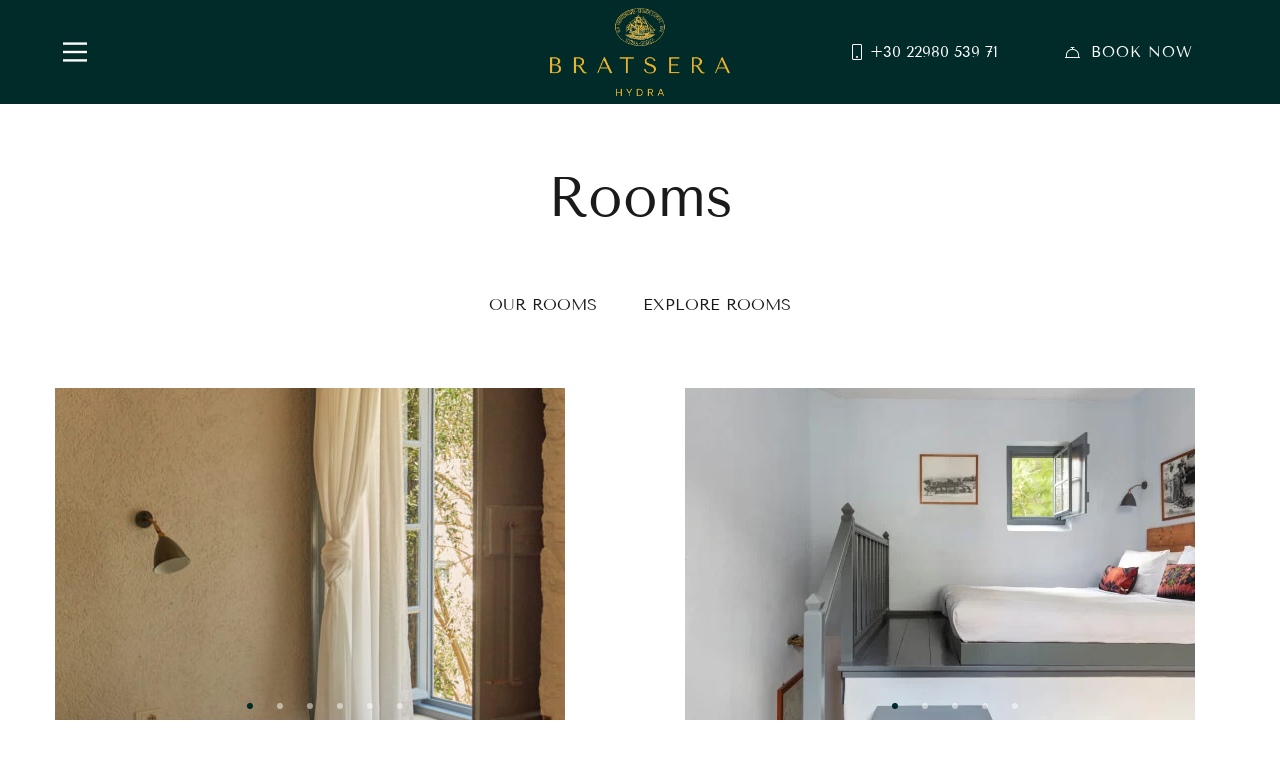

--- FILE ---
content_type: text/html; charset=UTF-8
request_url: https://bratserahotel.com/ux_room_amenities/slippers/
body_size: 25318
content:
<!DOCTYPE html>
<html lang="en-GB">

<head>
	<meta charset="UTF-8">
	<meta name="viewport" content="width=device-width, initial-scale=1">
	<link rel="profile" href="https://gmpg.org/xfn/11">

	<meta name='robots' content='index, follow, max-image-preview:large, max-snippet:-1, max-video-preview:-1' />
<link rel="alternate" href="https://bratserahotel.com/ux_room_amenities/slippers/" hreflang="en" />
<link rel="alternate" href="https://bratserahotel.com/el/ux_room_amenities/slippers-gr/" hreflang="el" />

	<!-- This site is optimized with the Yoast SEO plugin v26.8 - https://yoast.com/product/yoast-seo-wordpress/ -->
	<title>Slippers Archives - Bratsera Hotel</title>
	<link rel="canonical" href="https://bratserahotel.com/ux_room_amenities/slippers/" />
	<link rel="next" href="https://bratserahotel.com/ux_room_amenities/slippers/page/2/" />
	<meta property="og:locale" content="en_GB" />
	<meta property="og:locale:alternate" content="el_GR" />
	<meta property="og:type" content="article" />
	<meta property="og:title" content="Slippers Archives - Bratsera Hotel" />
	<meta property="og:url" content="https://bratserahotel.com/ux_room_amenities/slippers/" />
	<meta property="og:site_name" content="Bratsera Hotel" />
	<meta name="twitter:card" content="summary_large_image" />
	<script type="application/ld+json" class="yoast-schema-graph">{"@context":"https://schema.org","@graph":[{"@type":"CollectionPage","@id":"https://bratserahotel.com/ux_room_amenities/slippers/","url":"https://bratserahotel.com/ux_room_amenities/slippers/","name":"Slippers Archives - Bratsera Hotel","isPartOf":{"@id":"https://bratserahotel.com/#website"},"primaryImageOfPage":{"@id":"https://bratserahotel.com/ux_room_amenities/slippers/#primaryimage"},"image":{"@id":"https://bratserahotel.com/ux_room_amenities/slippers/#primaryimage"},"thumbnailUrl":"https://bratserahotel.com/wp-content/uploads/2021/06/DOUBLE-SUPERIOR-3-scaled.jpg","breadcrumb":{"@id":"https://bratserahotel.com/ux_room_amenities/slippers/#breadcrumb"},"inLanguage":"en-GB"},{"@type":"ImageObject","inLanguage":"en-GB","@id":"https://bratserahotel.com/ux_room_amenities/slippers/#primaryimage","url":"https://bratserahotel.com/wp-content/uploads/2021/06/DOUBLE-SUPERIOR-3-scaled.jpg","contentUrl":"https://bratserahotel.com/wp-content/uploads/2021/06/DOUBLE-SUPERIOR-3-scaled.jpg","width":1707,"height":2560},{"@type":"BreadcrumbList","@id":"https://bratserahotel.com/ux_room_amenities/slippers/#breadcrumb","itemListElement":[{"@type":"ListItem","position":1,"name":"Home","item":"https://bratserahotel.com/"},{"@type":"ListItem","position":2,"name":"Slippers"}]},{"@type":"WebSite","@id":"https://bratserahotel.com/#website","url":"https://bratserahotel.com/","name":"Bratsera Hotel","description":"A place of comfort and idleness","publisher":{"@id":"https://bratserahotel.com/#organization"},"alternateName":"Bratsera Hotel","potentialAction":[{"@type":"SearchAction","target":{"@type":"EntryPoint","urlTemplate":"https://bratserahotel.com/?s={search_term_string}"},"query-input":{"@type":"PropertyValueSpecification","valueRequired":true,"valueName":"search_term_string"}}],"inLanguage":"en-GB"},{"@type":"Organization","@id":"https://bratserahotel.com/#organization","name":"Bratsera Hotel","url":"https://bratserahotel.com/","logo":{"@type":"ImageObject","inLanguage":"en-GB","@id":"https://bratserahotel.com/#/schema/logo/image/","url":"https://bratserahotel.com/wp-content/uploads/2024/02/ori.png","contentUrl":"https://bratserahotel.com/wp-content/uploads/2024/02/ori.png","width":611,"height":299,"caption":"Bratsera Hotel"},"image":{"@id":"https://bratserahotel.com/#/schema/logo/image/"},"sameAs":["https://www.facebook.com/profile.php?id=61556258519601","https://www.instagram.com/bratsera_hydra?igsh=NHR6eHQwbnByZWp3"]}]}</script>
	<!-- / Yoast SEO plugin. -->


<link rel='dns-prefetch' href='//www.googletagmanager.com' />
<link href='https://fonts.gstatic.com' crossorigin rel='preconnect' />
<link rel="alternate" type="application/rss+xml" title="Bratsera Hotel &raquo; Feed" href="https://bratserahotel.com/feed/" />
<link rel="alternate" type="application/rss+xml" title="Bratsera Hotel &raquo; Comments Feed" href="https://bratserahotel.com/comments/feed/" />
<link rel="alternate" type="application/rss+xml" title="Bratsera Hotel &raquo; Slippers Room Amenities Feed" href="https://bratserahotel.com/ux_room_amenities/slippers/feed/" />
<style id='wp-img-auto-sizes-contain-inline-css' type='text/css'>
img:is([sizes=auto i],[sizes^="auto," i]){contain-intrinsic-size:3000px 1500px}
/*# sourceURL=wp-img-auto-sizes-contain-inline-css */
</style>
<style id='wp-emoji-styles-inline-css' type='text/css'>

	img.wp-smiley, img.emoji {
		display: inline !important;
		border: none !important;
		box-shadow: none !important;
		height: 1em !important;
		width: 1em !important;
		margin: 0 0.07em !important;
		vertical-align: -0.1em !important;
		background: none !important;
		padding: 0 !important;
	}
/*# sourceURL=wp-emoji-styles-inline-css */
</style>
<link rel='stylesheet' id='wp-block-library-css' href='https://bratserahotel.com/wp-includes/css/dist/block-library/style.min.css' type='text/css' media='all' />
<style id='global-styles-inline-css' type='text/css'>
:root{--wp--preset--aspect-ratio--square: 1;--wp--preset--aspect-ratio--4-3: 4/3;--wp--preset--aspect-ratio--3-4: 3/4;--wp--preset--aspect-ratio--3-2: 3/2;--wp--preset--aspect-ratio--2-3: 2/3;--wp--preset--aspect-ratio--16-9: 16/9;--wp--preset--aspect-ratio--9-16: 9/16;--wp--preset--color--black: #000000;--wp--preset--color--cyan-bluish-gray: #abb8c3;--wp--preset--color--white: #ffffff;--wp--preset--color--pale-pink: #f78da7;--wp--preset--color--vivid-red: #cf2e2e;--wp--preset--color--luminous-vivid-orange: #ff6900;--wp--preset--color--luminous-vivid-amber: #fcb900;--wp--preset--color--light-green-cyan: #7bdcb5;--wp--preset--color--vivid-green-cyan: #00d084;--wp--preset--color--pale-cyan-blue: #8ed1fc;--wp--preset--color--vivid-cyan-blue: #0693e3;--wp--preset--color--vivid-purple: #9b51e0;--wp--preset--gradient--vivid-cyan-blue-to-vivid-purple: linear-gradient(135deg,rgb(6,147,227) 0%,rgb(155,81,224) 100%);--wp--preset--gradient--light-green-cyan-to-vivid-green-cyan: linear-gradient(135deg,rgb(122,220,180) 0%,rgb(0,208,130) 100%);--wp--preset--gradient--luminous-vivid-amber-to-luminous-vivid-orange: linear-gradient(135deg,rgb(252,185,0) 0%,rgb(255,105,0) 100%);--wp--preset--gradient--luminous-vivid-orange-to-vivid-red: linear-gradient(135deg,rgb(255,105,0) 0%,rgb(207,46,46) 100%);--wp--preset--gradient--very-light-gray-to-cyan-bluish-gray: linear-gradient(135deg,rgb(238,238,238) 0%,rgb(169,184,195) 100%);--wp--preset--gradient--cool-to-warm-spectrum: linear-gradient(135deg,rgb(74,234,220) 0%,rgb(151,120,209) 20%,rgb(207,42,186) 40%,rgb(238,44,130) 60%,rgb(251,105,98) 80%,rgb(254,248,76) 100%);--wp--preset--gradient--blush-light-purple: linear-gradient(135deg,rgb(255,206,236) 0%,rgb(152,150,240) 100%);--wp--preset--gradient--blush-bordeaux: linear-gradient(135deg,rgb(254,205,165) 0%,rgb(254,45,45) 50%,rgb(107,0,62) 100%);--wp--preset--gradient--luminous-dusk: linear-gradient(135deg,rgb(255,203,112) 0%,rgb(199,81,192) 50%,rgb(65,88,208) 100%);--wp--preset--gradient--pale-ocean: linear-gradient(135deg,rgb(255,245,203) 0%,rgb(182,227,212) 50%,rgb(51,167,181) 100%);--wp--preset--gradient--electric-grass: linear-gradient(135deg,rgb(202,248,128) 0%,rgb(113,206,126) 100%);--wp--preset--gradient--midnight: linear-gradient(135deg,rgb(2,3,129) 0%,rgb(40,116,252) 100%);--wp--preset--font-size--small: 13px;--wp--preset--font-size--medium: 20px;--wp--preset--font-size--large: 36px;--wp--preset--font-size--x-large: 42px;--wp--preset--spacing--20: 0.44rem;--wp--preset--spacing--30: 0.67rem;--wp--preset--spacing--40: 1rem;--wp--preset--spacing--50: 1.5rem;--wp--preset--spacing--60: 2.25rem;--wp--preset--spacing--70: 3.38rem;--wp--preset--spacing--80: 5.06rem;--wp--preset--shadow--natural: 6px 6px 9px rgba(0, 0, 0, 0.2);--wp--preset--shadow--deep: 12px 12px 50px rgba(0, 0, 0, 0.4);--wp--preset--shadow--sharp: 6px 6px 0px rgba(0, 0, 0, 0.2);--wp--preset--shadow--outlined: 6px 6px 0px -3px rgb(255, 255, 255), 6px 6px rgb(0, 0, 0);--wp--preset--shadow--crisp: 6px 6px 0px rgb(0, 0, 0);}:where(.is-layout-flex){gap: 0.5em;}:where(.is-layout-grid){gap: 0.5em;}body .is-layout-flex{display: flex;}.is-layout-flex{flex-wrap: wrap;align-items: center;}.is-layout-flex > :is(*, div){margin: 0;}body .is-layout-grid{display: grid;}.is-layout-grid > :is(*, div){margin: 0;}:where(.wp-block-columns.is-layout-flex){gap: 2em;}:where(.wp-block-columns.is-layout-grid){gap: 2em;}:where(.wp-block-post-template.is-layout-flex){gap: 1.25em;}:where(.wp-block-post-template.is-layout-grid){gap: 1.25em;}.has-black-color{color: var(--wp--preset--color--black) !important;}.has-cyan-bluish-gray-color{color: var(--wp--preset--color--cyan-bluish-gray) !important;}.has-white-color{color: var(--wp--preset--color--white) !important;}.has-pale-pink-color{color: var(--wp--preset--color--pale-pink) !important;}.has-vivid-red-color{color: var(--wp--preset--color--vivid-red) !important;}.has-luminous-vivid-orange-color{color: var(--wp--preset--color--luminous-vivid-orange) !important;}.has-luminous-vivid-amber-color{color: var(--wp--preset--color--luminous-vivid-amber) !important;}.has-light-green-cyan-color{color: var(--wp--preset--color--light-green-cyan) !important;}.has-vivid-green-cyan-color{color: var(--wp--preset--color--vivid-green-cyan) !important;}.has-pale-cyan-blue-color{color: var(--wp--preset--color--pale-cyan-blue) !important;}.has-vivid-cyan-blue-color{color: var(--wp--preset--color--vivid-cyan-blue) !important;}.has-vivid-purple-color{color: var(--wp--preset--color--vivid-purple) !important;}.has-black-background-color{background-color: var(--wp--preset--color--black) !important;}.has-cyan-bluish-gray-background-color{background-color: var(--wp--preset--color--cyan-bluish-gray) !important;}.has-white-background-color{background-color: var(--wp--preset--color--white) !important;}.has-pale-pink-background-color{background-color: var(--wp--preset--color--pale-pink) !important;}.has-vivid-red-background-color{background-color: var(--wp--preset--color--vivid-red) !important;}.has-luminous-vivid-orange-background-color{background-color: var(--wp--preset--color--luminous-vivid-orange) !important;}.has-luminous-vivid-amber-background-color{background-color: var(--wp--preset--color--luminous-vivid-amber) !important;}.has-light-green-cyan-background-color{background-color: var(--wp--preset--color--light-green-cyan) !important;}.has-vivid-green-cyan-background-color{background-color: var(--wp--preset--color--vivid-green-cyan) !important;}.has-pale-cyan-blue-background-color{background-color: var(--wp--preset--color--pale-cyan-blue) !important;}.has-vivid-cyan-blue-background-color{background-color: var(--wp--preset--color--vivid-cyan-blue) !important;}.has-vivid-purple-background-color{background-color: var(--wp--preset--color--vivid-purple) !important;}.has-black-border-color{border-color: var(--wp--preset--color--black) !important;}.has-cyan-bluish-gray-border-color{border-color: var(--wp--preset--color--cyan-bluish-gray) !important;}.has-white-border-color{border-color: var(--wp--preset--color--white) !important;}.has-pale-pink-border-color{border-color: var(--wp--preset--color--pale-pink) !important;}.has-vivid-red-border-color{border-color: var(--wp--preset--color--vivid-red) !important;}.has-luminous-vivid-orange-border-color{border-color: var(--wp--preset--color--luminous-vivid-orange) !important;}.has-luminous-vivid-amber-border-color{border-color: var(--wp--preset--color--luminous-vivid-amber) !important;}.has-light-green-cyan-border-color{border-color: var(--wp--preset--color--light-green-cyan) !important;}.has-vivid-green-cyan-border-color{border-color: var(--wp--preset--color--vivid-green-cyan) !important;}.has-pale-cyan-blue-border-color{border-color: var(--wp--preset--color--pale-cyan-blue) !important;}.has-vivid-cyan-blue-border-color{border-color: var(--wp--preset--color--vivid-cyan-blue) !important;}.has-vivid-purple-border-color{border-color: var(--wp--preset--color--vivid-purple) !important;}.has-vivid-cyan-blue-to-vivid-purple-gradient-background{background: var(--wp--preset--gradient--vivid-cyan-blue-to-vivid-purple) !important;}.has-light-green-cyan-to-vivid-green-cyan-gradient-background{background: var(--wp--preset--gradient--light-green-cyan-to-vivid-green-cyan) !important;}.has-luminous-vivid-amber-to-luminous-vivid-orange-gradient-background{background: var(--wp--preset--gradient--luminous-vivid-amber-to-luminous-vivid-orange) !important;}.has-luminous-vivid-orange-to-vivid-red-gradient-background{background: var(--wp--preset--gradient--luminous-vivid-orange-to-vivid-red) !important;}.has-very-light-gray-to-cyan-bluish-gray-gradient-background{background: var(--wp--preset--gradient--very-light-gray-to-cyan-bluish-gray) !important;}.has-cool-to-warm-spectrum-gradient-background{background: var(--wp--preset--gradient--cool-to-warm-spectrum) !important;}.has-blush-light-purple-gradient-background{background: var(--wp--preset--gradient--blush-light-purple) !important;}.has-blush-bordeaux-gradient-background{background: var(--wp--preset--gradient--blush-bordeaux) !important;}.has-luminous-dusk-gradient-background{background: var(--wp--preset--gradient--luminous-dusk) !important;}.has-pale-ocean-gradient-background{background: var(--wp--preset--gradient--pale-ocean) !important;}.has-electric-grass-gradient-background{background: var(--wp--preset--gradient--electric-grass) !important;}.has-midnight-gradient-background{background: var(--wp--preset--gradient--midnight) !important;}.has-small-font-size{font-size: var(--wp--preset--font-size--small) !important;}.has-medium-font-size{font-size: var(--wp--preset--font-size--medium) !important;}.has-large-font-size{font-size: var(--wp--preset--font-size--large) !important;}.has-x-large-font-size{font-size: var(--wp--preset--font-size--x-large) !important;}
/*# sourceURL=global-styles-inline-css */
</style>

<style id='classic-theme-styles-inline-css' type='text/css'>
/*! This file is auto-generated */
.wp-block-button__link{color:#fff;background-color:#32373c;border-radius:9999px;box-shadow:none;text-decoration:none;padding:calc(.667em + 2px) calc(1.333em + 2px);font-size:1.125em}.wp-block-file__button{background:#32373c;color:#fff;text-decoration:none}
/*# sourceURL=/wp-includes/css/classic-themes.min.css */
</style>
<link rel='stylesheet' id='wp-components-css' href='https://bratserahotel.com/wp-includes/css/dist/components/style.min.css' type='text/css' media='all' />
<link rel='stylesheet' id='wp-preferences-css' href='https://bratserahotel.com/wp-includes/css/dist/preferences/style.min.css' type='text/css' media='all' />
<link rel='stylesheet' id='wp-block-editor-css' href='https://bratserahotel.com/wp-includes/css/dist/block-editor/style.min.css' type='text/css' media='all' />
<link rel='stylesheet' id='popup-maker-block-library-style-css' href='https://bratserahotel.com/wp-content/plugins/popup-maker/dist/packages/block-library-style.css' type='text/css' media='all' />
<link rel='stylesheet' id='contact-form-7-css' href='https://bratserahotel.com/wp-content/plugins/contact-form-7/includes/css/styles.css' type='text/css' media='all' />
<link rel='stylesheet' id='wp-webhotelier-flatpickr-css' href='https://bratserahotel.com/wp-content/plugins/webhotelier/public/css/flatpickr.min.css' type='text/css' media='all' />
<link rel='stylesheet' id='wp-webhotelier-css' href='https://bratserahotel.com/wp-content/plugins/webhotelier/public/css/wp-webhotelier-public.css' type='text/css' media='all' />
<link rel='stylesheet' id='font-awesome-all-css' href='https://bratserahotel.com/wp-content/themes/nuss/assets/libs/font-awesome/css/fontawesome-all.min.css' type='text/css' media='all' />
<link rel='stylesheet' id='swiper-css' href='https://bratserahotel.com/wp-content/plugins/elementor/assets/lib/swiper/v8/css/swiper.min.css' type='text/css' media='all' />
<link rel='stylesheet' id='lightgallery-css' href='https://bratserahotel.com/wp-content/themes/nuss/assets/libs/lightgallery/css/lightgallery.min.css' type='text/css' media='all' />
<link rel='stylesheet' id='growl-css' href='https://bratserahotel.com/wp-content/themes/nuss/assets/libs/growl/css/jquery.growl.min.css' type='text/css' media='all' />
<link rel='stylesheet' id='nice-select-css' href='https://bratserahotel.com/wp-content/themes/nuss/assets/libs/jquery-nice-select/css/nice-select.css' type='text/css' media='all' />
<link rel='stylesheet' id='nuss-font-jost-css' href='https://bratserahotel.com/wp-content/themes/nuss/assets/fonts/jost/stylesheet.css' type='text/css' media='all' />
<link rel='stylesheet' id='nuss-font-cormorant-css' href='https://bratserahotel.com/wp-content/themes/nuss/assets/fonts/CormorantGaramond/stylesheet.css' type='text/css' media='all' />
<link rel='stylesheet' id='nuss-header-style-css' href='https://bratserahotel.com/wp-content/uploads/nuss/header/header-04.css' type='text/css' media='all' />
<link rel='stylesheet' id='nuss-main-css' href='https://bratserahotel.com/wp-content/themes/nuss/style.css' type='text/css' media='all' />
<link rel='stylesheet' id='nuss-style-css' href='https://bratserahotel.com/wp-content/themes/nuss/style.min.css' type='text/css' media='all' />
<style id='nuss-style-inline-css' type='text/css'>
.lg-backdrop{}
/*# sourceURL=nuss-style-inline-css */
</style>
<link rel='stylesheet' id='jquery-datepick-css' href='https://bratserahotel.com/wp-content/plugins/uxper-booking/assets/libs/datepick/jquery.datepick.css' type='text/css' media='all' />
<link rel='stylesheet' id='lightgallery-fb-css' href='https://bratserahotel.com/wp-content/plugins/uxper-booking/assets/libs/lightgallery/css/lg-fb-comment-box.min.css' type='text/css' media='all' />
<link rel='stylesheet' id='uxper-booking-general-css' href='https://bratserahotel.com/wp-content/plugins/uxper-booking/assets/css/_general.css' type='text/css' media='all' />
<link rel='stylesheet' id='uxper-booking-template-css' href='https://bratserahotel.com/wp-content/plugins/uxper-booking/assets/css/_template.css' type='text/css' media='all' />
<script type="text/javascript" src="https://bratserahotel.com/wp-includes/js/jquery/jquery.min.js" id="jquery-core-js"></script>
<script type="text/javascript" src="https://bratserahotel.com/wp-includes/js/jquery/jquery-migrate.min.js" id="jquery-migrate-js"></script>

<!-- Google tag (gtag.js) snippet added by Site Kit -->
<!-- Google Analytics snippet added by Site Kit -->
<script type="text/javascript" src="https://www.googletagmanager.com/gtag/js?id=GT-WV8WCVR" id="google_gtagjs-js" async></script>
<script type="text/javascript" id="google_gtagjs-js-after">
/* <![CDATA[ */
window.dataLayer = window.dataLayer || [];function gtag(){dataLayer.push(arguments);}
gtag("set","linker",{"domains":["bratserahotel.com"]});
gtag("js", new Date());
gtag("set", "developer_id.dZTNiMT", true);
gtag("config", "GT-WV8WCVR");
//# sourceURL=google_gtagjs-js-after
/* ]]> */
</script>
<link rel="https://api.w.org/" href="https://bratserahotel.com/wp-json/" /><meta name="generator" content="Site Kit by Google 1.170.0" /><meta name="generator" content="Elementor 3.27.6; features: additional_custom_breakpoints; settings: css_print_method-external, google_font-enabled, font_display-auto">
			<style>
				.e-con.e-parent:nth-of-type(n+4):not(.e-lazyloaded):not(.e-no-lazyload),
				.e-con.e-parent:nth-of-type(n+4):not(.e-lazyloaded):not(.e-no-lazyload) * {
					background-image: none !important;
				}
				@media screen and (max-height: 1024px) {
					.e-con.e-parent:nth-of-type(n+3):not(.e-lazyloaded):not(.e-no-lazyload),
					.e-con.e-parent:nth-of-type(n+3):not(.e-lazyloaded):not(.e-no-lazyload) * {
						background-image: none !important;
					}
				}
				@media screen and (max-height: 640px) {
					.e-con.e-parent:nth-of-type(n+2):not(.e-lazyloaded):not(.e-no-lazyload),
					.e-con.e-parent:nth-of-type(n+2):not(.e-lazyloaded):not(.e-no-lazyload) * {
						background-image: none !important;
					}
				}
			</style>
			<link rel="icon" href="https://bratserahotel.com/wp-content/uploads/2024/02/cropped-green-32x32.png" sizes="32x32" />
<link rel="icon" href="https://bratserahotel.com/wp-content/uploads/2024/02/cropped-green-192x192.png" sizes="192x192" />
<link rel="apple-touch-icon" href="https://bratserahotel.com/wp-content/uploads/2024/02/cropped-green-180x180.png" />
<meta name="msapplication-TileImage" content="https://bratserahotel.com/wp-content/uploads/2024/02/cropped-green-270x270.png" />
		<style type="text/css" id="wp-custom-css">
			/* Remove Price Label & Price amount */ 


.grid-room .room-price {
	display: none;
}

.single-room-01 .room-price  {
	display: none;
}


.grid-room .room-price  {
	display: none;

}

/* BOOK NOW Remove border & padding  */ 

.single-room .room-booking {
    padding: 0;
	  border: 0;
	}

.inner-booking a:link{color:white;}

/* web hotelier plugin */ 
.wp-webhotelier-fields {
	color: #000000;
		padding: 30px;
	 width: 100%;
    position: ahead;
    top: 0;
    z-index: 10;
    background: #ffffff;
text-align: center;

}


.wp-webhotelier-form select {
    height: 3.0rem;
	background-color: #fff;
	width: 64px;
}


.wp-webhotelier-fields input[readonly], .wp-webhotelier-fields select[readonly] {
background-color: #fff;
	color: #000000
	
}


.wp-webhotelier button, html .wp-webhotelier input[type="button"], .wp-webhotelier input[type="submit"]
{
background-color: #012B28;
	   height: 3.0rem;
	  padding: 0.5 rem 0.6rem;
    border: 1px solid #fff;
	box-shadow: inset 0 1px 3px #ddd;
    border-radius: 4px;
    margin: 0;
	font-weight: 600;

}
	.wp-webhotelier button, html .wp-webhotelier input[type="button"], .wp-webhotelier input[type="submit"]
{	color: #ffffff;}
}


/* Remove 01 02 from drop down menu */ 

.mobile-menu .menu > li > a:before{
 content: '';
	
 }

.mobile-menu .menu > li > a:before {
    content: none;
        
}
.area-menu .menu{
 margin-left: -5px;
	
}
.mobile-menu .menu li > a{
 padding-left: 0;
	
}



/* Remove on Accomoddation rooms the additional services & Room Rules

div.room-extra-service.room-area {
	display: none;
}  */

div.service-price {
	display: none;
}




div.room-rules.room-area {
	display: none;
}






/* Sticky menu + Customize- Header - General - Header Overlay (Enable) */


#wrapper header.site-header.header-sticky.scroll{
 position: sticky;
    width: 100%;
    top: 0;
    left: 0;
    z-index: 10;
    -webkit-box-shadow: 0px 5px 15px -5px rgb(0 0 0 / 20%);
    -moz-box-shadow: 0px 5px 15px -5px rgba(0, 0, 0, 0.2);
    box-shadow: 0px 5px 15px -5px rgb(0 0 0 / 20%);
    -webkit-transform: translate3d(0, 0, 0);
    -moz-transform: translate3d(0, 0, 0);
    -o-transform: translate3d(0, 0, 0);
    -ms-transform: translate3d(0, 0, 0);
    transform: translate3d(0, 0, 0);
    -webkit-transition: all 0.3s ease 0s;
    -moz-transition: all 0.3s ease 0s;
    -o-transition: all 0.3s ease 0s;
    transition: all 0.3s ease 0s;
 background-color: #012B28 !important;
}
#wrapper header.site-header.header-sticky.scroll.has-wpadminbar {
    top: 32px!important;
}



/* Left Menu Color change*/

#wrapper header.site-header .canvas-menu.active.canvas-left .area-menu {

background-color: #012B28;

}

#wrapper .area-menu a {
color: #EBB42C ;
}

/* Left Menu White Line changes*/
.area-menu .inner-menu {
	height: auto;
	
}



/* ROOMS Header Color change*/
header.site-header.header-dark

 {
background-color: #012B28 ;
	}




/* Custom Contact US Map Pin Color */


.nuss-google-map .style-signal .middle-dot
 {
background-color: #012B28 
}

.nuss-google-map .style-signal .signal
 {
background-color: #012B28 
}

.nuss-google-map .style-signal .signal-2

 {
background-color: #012B28 
}


/* Remove Header text title for all pages  */

.page-title.page-title-03 .heading  {
	display: none;
}

/* Remove Recaptcha from all pages  */

.grecaptcha-badge {
    display: none;
}

/* Contacts - Message bgrd color  */
.wpcf7 .wpcf7-response-output {

background-color: #012B28 
}

/* 1.3.5 remove header BOOK/  */

.header-custom-html-01
{
	display: none;

}		</style>
		<style id="kirki-inline-styles">.site-logo img{max-width:180px;}.page-loading-effect{background-color:#012b28;}body{font-family:Tenor Sans;font-size:18px;font-weight:400;letter-spacing:inherit;line-height:1.5;color:#5a5a5a;}h1,h2,h3,h4,h5,h6,.heading-font,strong{font-family:Tenor Sans;font-weight:400;letter-spacing:inherit;line-height:inherit;color:#1a1a1a;}h1{font-size:64px;}h2{font-size:48px;}h3{font-size:36px;}h4{font-size:28px;}h5{font-size:22px;}h6{font-size:18px;}#commentform #wp-comment-cookies-consent:checked:before,.nuss-pagination ul li .page-numbers.current, .nuss-pagination ul li a:focus, .nuss-pagination ul li a:hover, .woocommerce nav.woocommerce-pagination ul li .page-numbers.current, .woocommerce nav.woocommerce-pagination ul li a:focus, .woocommerce nav.woocommerce-pagination ul li a:hover, .nuss-swiper.nav-style-04 .swiper-nav-button:hover,.nuss-swiper.pagination-style-04 .fraction,.nuss-swiper.pagination-style-06 .fraction, .list-category li.active a,.payment-method-wrap .radio.active i,.datepick-month-row .datepick-cmd:hover, .datepick-month td .datepick-today,.regular-price,.product-quantity .btn-quantity:hover i,.accent-color,.nuss-swiper .swiper-pagination-bullet:hover, .nuss-swiper .swiper-pagination-bullet.swiper-pagination-bullet-active, .woocommerce-info:before,.woocommerce .checkout.woocommerce-checkout #order_review table tfoot tr.order-total td .amount, .woocommerce-info a.showcoupon,.nuss-blog-categories li.active a,.nuss-pagination li .page-numbers.current, .nuss-pagination li a:hover,.uxper-notice mark{color:#012b28;}.list-category li.active a,.payment-method-wrap .radio.active,.calendar .calendar-legend-item.calendar--selected .calendar-box,.woocommerce .inner-action-form .coupon input, .woocommerce input#submit,.woocommerce a.button,.nuss-swiper.pagination-style-05 .swiper-pagination-bullet:hover:after, .woocommerce button.button, .woocommerce input.button,.woocommerce-info,.nuss-blog-categories li.active a, .wp-block-search .wp-block-search__button, .nuss-swiper .swiper-nav-button:hover,blockquote, select:focus,textarea:focus, input[type="text"]:focus,input[type="email"]:focus, input[type="password"]:focus,input[type="number"]:focus, input[type="search"]:focus{border-color:#012b28;}.accent-background,.calendar .calendar-legend-item.calendar--today .calendar-box,.datepick-month td .datepick-selected.datepick-highlight.datepick-today,.datepick-month td .datepick-today:after, .datepick-month td .datepick-selected,.datepick-month td a:hover,.datepick-month td a:hover,.woocommerce input#submit,.woocommerce .wc-proceed-to-checkout a.checkout-button,.woocommerce a.button, .woocommerce button.button, .woocommerce input.button,.woocommerce .checkout_coupon .button,.nuss-swiper.pagination-style-08 .swiper-pagination-container .swiper-pagination-bullet-active .title:before,.nuss-elementor-loading.elementor-section-boxed:after, .nuss-elementor-loading:not(.elementor-section-boxed) > .elementor-widget-container:after, .nuss-elementor-loading:not(.elementor-section-boxed) > .elementor-widget-wrap:after, .nuss-elementor-loading:not(.elementor-section-boxed) > .elementor-container:after, .page-links .post-page-numbers.current,.nuss-blog .sticky .post-title span,.page-scroll-up,.widget_calendar #today,.widget .tagcloud a:hover,.widget_search .search-submit:hover,.nuss-swiper .swiper-nav-button:hover, .widget_product_search .search-submit:hover,.search-form .search-submit:hover,.single .post-tags a:hover,.wp-block-search .wp-block-search__button,.wp-block-tag-cloud a:hover{background-color:#012b28;}.uxper-dual-ring:after{border-top-color:#012b28;border-bottom-color:#012b28;}a{color:#1a1a1a;}a:hover,a:focus,.widget_rss li a:hover{color:#012b28;}.nuss-button{font-size:15px;letter-spacing:1px;line-height:1.4;text-transform:uppercase;}.nuss-button.underline{color:#1a1a1a;padding-top:0px;padding-right:0px;padding-bottom:6px;padding-left:0px;border-style:solid;border-color:#1a1a1a;border-top-width:0px;border-right-width:0px;border-bottom-width:1px;border-left-width:0px;-webkit-border-radius:0px;-moz-border-radius:0px;border-radius:0px;}.nuss-button.underline:hover,.nuss-button.underline:focus{color:#012b28;}.nuss-button.full-filled{color:#ffffff;background-color:#012b28;padding-top:11px;padding-right:32px;padding-bottom:11px;padding-left:32px;border-style:none;-webkit-border-radius:3px;-moz-border-radius:3px;border-radius:3px;}.nuss-button.full-filled:hover,.nuss-button.full-filled:focus{color:#ffffff;}.nuss-button.full-filled:hover{background-color:#012b28;}.nuss-button.line{color:#1a1a1a;padding-top:11px;padding-right:32px;padding-bottom:11px;padding-left:32px;border-style:solid;border-color:#1a1a1a;border-top-width:1px;border-right-width:1px;border-bottom-width:1px;border-left-width:1px;-webkit-border-radius:3px;-moz-border-radius:3px;border-radius:3px;}.nuss-button.line:hover,.nuss-button.line:focus{color:#012b28;}html{background-color:#ffffff;background-repeat:no-repeat;background-position:left top;background-attachment:scroll;-webkit-background-size:auto;-moz-background-size:auto;-ms-background-size:auto;-o-background-size:auto;background-size:auto;}.error404{background:#fff;background-color:#fff;background-repeat:no-repeat;background-position:center center;background-attachment:fixed;-webkit-background-size:cover;-moz-background-size:cover;-ms-background-size:cover;-o-background-size:cover;background-size:cover;}header.site-header .header-main{padding-top:8px;padding-bottom:8px;border-bottom-style:none;}header.site-header .header-button-01 a.nuss-button{color:#ffffff;background-color:#012b28;border-style:none;text-transform:uppercase;max-width:300px;padding-top:11px;padding-right:32px;padding-bottom:11px;padding-left:32px;-webkit-border-radius:3px;-moz-border-radius:3px;border-radius:3px;}header.site-header .header-button-02 a.nuss-button{color:#fff;background-color:#012b28;border-style:none;text-transform:uppercase;max-width:72px;padding-top:8px;padding-bottom:8px;padding-left:5px;padding-right:5px;-webkit-border-radius:5px;-moz-border-radius:5px;border-radius:5px;}.ux-element.desktop-menu .menu>li>a{font-size:15px;padding-top:20px;padding-right:20px;padding-bottom:20px;padding-left:20px;}header.site-header .ux-element.canvas-menu .bg-overlay{background-color:rgba( 0, 0, 0, 0.8);}.ux-element.canvas-menu .icon-menu{color:#ffffff;border-style:none;padding-top:0px;padding-right:0px;padding-bottom:0px;padding-left:0px;}header.site-header.header-dark .icon-menu .line, header.site-header.header-dark .btn-close .line{stroke:#ffffff;}header.site-header .ux-element.canvas-mb-menu .bg-overlay{background-color:rgba( 0, 0, 0, 0.8);}.ux-element.canvas-mb-menu .icon-menu{color:#1a1a1a;border-style:none;padding-top:0px;padding-right:0px;padding-bottom:0px;padding-left:0px;}.ux-element.header-lang .inner-lang{border-style:none;padding-top:0px;padding-right:0px;padding-bottom:0px;padding-left:0px;}.ux-element.header-search-icon .icon-search a{color:#ffffff;font-size:16px;border-style:none;padding-top:0px;padding-right:0px;padding-bottom:0px;padding-left:0px;-webkit-border-radius:0px;-moz-border-radius:0px;border-radius:0px;}.ux-element.header-search-input .area-search{border-style:solid;border-width:1px;border-color:#666666;}.ux-element.header-search-input .input-search{padding-top:8px;padding-right:50px;padding-bottom:8px;padding-left:10px;-webkit-border-radius:0px;-moz-border-radius:0px;border-radius:0px;}.ux-element.header-search-input{width:70%;}.ux-element.header-search-input .icon-search{font-size:16px;color:#b95c47;}.ux-element.header-device>span{background:#0d0909;width:0px;height:0px;-webkit-border-radius:0px;-moz-border-radius:0px;border-radius:0px;}.header-custom-html-01{padding-top:0px;padding-right:0px;padding-bottom:0px;padding-left:0px;font-size:16px;line-height:1.75;}.header-custom-html-02{padding-top:0px;padding-right:0px;padding-bottom:0px;padding-left:0px;font-size:16px;line-height:1.75;}.blog .nuss-blog .post-title a{font-size:36px;letter-spacing:inherit;line-height:1.211;}.single-post .post-title .entry-title{font-size:42px;letter-spacing:inherit;line-height:1.211;}.check-availabity-popup .bg-overlay{background:#1a1a1a;background-color:#1a1a1a;background-repeat:no-repeat;background-position:center center;background-attachment:fixed;-webkit-background-size:cover;-moz-background-size:cover;-ms-background-size:cover;-o-background-size:cover;background-size:cover;}.page-title.page-title-01 .page-title-bg{background:rgba(0, 0, 0, 0);background-color:rgba(0, 0, 0, 0);background-repeat:no-repeat;background-position:center center;background-attachment:scroll;-webkit-background-size:cover;-moz-background-size:cover;-ms-background-size:cover;-o-background-size:cover;background-size:cover;}.page-title.page-title-01 .page-title-bg:before{background-color:rgba(0, 0, 0, 0);}.page-title.page-title-01 .page-title-inner{border-bottom-width:0px;border-bottom-color:rgba(0, 0, 0, 0);padding-top:60px;padding-bottom:60px;}.page-title.page-title-01{margin-bottom:0px;}.page-title.page-title-01 .heading{font-size:56px;line-height:1.211;color:#1a1a1a;}.page-title.page-title-01 .nuss_breadcrumb li, .page-title.page-title-01 .nuss_breadcrumb li a{font-size:16px;line-height:1.75;}.page-title.page-title-01 .nuss_breadcrumb li{color:#1a1a1a;}.page-title.page-title-01 .nuss_breadcrumb a{color:#5a5a5a;}.page-title.page-title-01 .nuss_breadcrumb a:hover{color:#1a1a1a;}.page-title.page-title-01 .nuss_breadcrumb li + li:before{color:#5a5a5a;}.page-title.page-title-02 .page-title-bg{background-repeat:no-repeat;background-position:center center;background-attachment:scroll;-webkit-background-size:cover;-moz-background-size:cover;-ms-background-size:cover;-o-background-size:cover;background-size:cover;}.page-title.page-title-02 .page-title-bg:before{background-color:rgba(0, 0, 0, 0);}.page-title.page-title-02 .page-title-inner{border-bottom-width:0px;border-bottom-color:rgba(0, 0, 0, 0);padding-top:60px;padding-bottom:60px;}.page-title.page-title-02{margin-bottom:0px;}.page-title.page-title-02 .heading{font-size:56px;line-height:1.211;color:#1a1a1a;}.page-title.page-title-02 .nuss_breadcrumb li, .page-title.page-title-02 .nuss_breadcrumb li a{font-size:16px;line-height:1.75;}.page-title.page-title-02 .nuss_breadcrumb li{color:#1a1a1a;}.page-title.page-title-02 .nuss_breadcrumb a{color:#5a5a5a;}.page-title.page-title-02 .nuss_breadcrumb a:hover{color:#1a1a1a;}.page-title.page-title-02 .nuss_breadcrumb li + li:before{color:#5a5a5a;}.page-title.page-title-03 .page-title-bg{background:#a7a7a7;background-color:#a7a7a7;background-repeat:no-repeat;background-position:center center;background-attachment:scroll;-webkit-background-size:cover;-moz-background-size:cover;-ms-background-size:cover;-o-background-size:cover;background-size:cover;}.page-title.page-title-03 .page-title-bg:before{background-color:rgba(0, 0, 0, 0);}.page-title.page-title-03 .page-title-inner{border-bottom-width:0px;border-bottom-color:rgba(0, 0, 0, 0);padding-top:200px;padding-bottom:200px;}.page-title.page-title-03{margin-bottom:60px;}.page-title.page-title-03 .heading{font-size:56px;line-height:1.211;color:#fff;}.page-title.page-title-03 .nuss_breadcrumb li, .page-title.page-title-03 .nuss_breadcrumb li a{font-size:16px;line-height:1.75;}.page-title.page-title-03 .nuss_breadcrumb li{color:#1a1a1a;}.page-title.page-title-03 .nuss_breadcrumb a{color:#5a5a5a;}.page-title.page-title-03 .nuss_breadcrumb a:hover{color:#1a1a1a;}.page-title.page-title-03 .nuss_breadcrumb li + li:before{color:#5a5a5a;}@media (min-width: 992px){#secondary.sidebar-single-post{flex-basis:370px;max-width:370px;}#secondary.sidebar-single-room{flex-basis:370px;max-width:370px;}}@media (max-width: 1199px){.page-title.page-title-01 .page-title-inner .heading{font-size:56px;}.page-title.page-title-01 .page-title-inner{padding-top:60px;padding-bottom:60px;}.page-title.page-title-02 .page-title-inner .heading{font-size:56px;}.page-title.page-title-02 .page-title-inner{padding-top:60px;padding-bottom:60px;}.page-title.page-title-03 .page-title-inner .heading{font-size:56px;}.page-title.page-title-03 .page-title-inner{padding-top:160px;padding-bottom:160px;}}@media (max-width: 991px){.page-title.page-title-01 .page-title-inner .heading{font-size:56px;}.page-title.page-title-01 .page-title-inner{padding-top:60px;padding-bottom:60px;}.page-title.page-title-02 .page-title-inner .heading{font-size:56px;}.page-title.page-title-02 .page-title-inner{padding-top:60px;padding-bottom:60px;}.page-title.page-title-03 .page-title-inner .heading{font-size:56px;}.page-title.page-title-03 .page-title-inner{padding-top:160px;padding-bottom:160px;}}@media (max-width: 767px){.page-title.page-title-01 .page-title-inner .heading{font-size:42px;}.page-title.page-title-01 .page-title-inner{padding-top:50px;padding-bottom:50px;}.page-title.page-title-02 .page-title-inner .heading{font-size:42px;}.page-title.page-title-02 .page-title-inner{padding-top:50px;padding-bottom:50px;}.page-title.page-title-03 .page-title-inner .heading{font-size:42px;}.page-title.page-title-03 .page-title-inner{padding-top:140px;padding-bottom:140px;}}/* cyrillic */
@font-face {
  font-family: 'Tenor Sans';
  font-style: normal;
  font-weight: 400;
  font-display: swap;
  src: url(https://bratserahotel.com/wp-content/fonts/tenor-sans/bx6ANxqUneKx06UkIXISn3F4Cl2I.woff2) format('woff2');
  unicode-range: U+0301, U+0400-045F, U+0490-0491, U+04B0-04B1, U+2116;
}
/* latin-ext */
@font-face {
  font-family: 'Tenor Sans';
  font-style: normal;
  font-weight: 400;
  font-display: swap;
  src: url(https://bratserahotel.com/wp-content/fonts/tenor-sans/bx6ANxqUneKx06UkIXISn3t4Cl2I.woff2) format('woff2');
  unicode-range: U+0100-02BA, U+02BD-02C5, U+02C7-02CC, U+02CE-02D7, U+02DD-02FF, U+0304, U+0308, U+0329, U+1D00-1DBF, U+1E00-1E9F, U+1EF2-1EFF, U+2020, U+20A0-20AB, U+20AD-20C0, U+2113, U+2C60-2C7F, U+A720-A7FF;
}
/* latin */
@font-face {
  font-family: 'Tenor Sans';
  font-style: normal;
  font-weight: 400;
  font-display: swap;
  src: url(https://bratserahotel.com/wp-content/fonts/tenor-sans/bx6ANxqUneKx06UkIXISn3V4Cg.woff2) format('woff2');
  unicode-range: U+0000-00FF, U+0131, U+0152-0153, U+02BB-02BC, U+02C6, U+02DA, U+02DC, U+0304, U+0308, U+0329, U+2000-206F, U+20AC, U+2122, U+2191, U+2193, U+2212, U+2215, U+FEFF, U+FFFD;
}</style><link rel='stylesheet' id='elementor-frontend-css' href='https://bratserahotel.com/wp-content/plugins/elementor/assets/css/frontend.min.css' type='text/css' media='all' />
<link rel='stylesheet' id='elementor-post-4317-css' href='https://bratserahotel.com/wp-content/uploads/elementor/css/post-4317.css' type='text/css' media='all' />
<link rel='stylesheet' id='widget-text-editor-css' href='https://bratserahotel.com/wp-content/plugins/elementor/assets/css/widget-text-editor.min.css' type='text/css' media='all' />
<link rel='stylesheet' id='elementor-icons-css' href='https://bratserahotel.com/wp-content/plugins/elementor/assets/lib/eicons/css/elementor-icons.min.css' type='text/css' media='all' />
<link rel='stylesheet' id='elementor-post-4735-css' href='https://bratserahotel.com/wp-content/uploads/elementor/css/post-4735.css' type='text/css' media='all' />
<link rel='stylesheet' id='font-awesome-5-all-css' href='https://bratserahotel.com/wp-content/plugins/elementor/assets/lib/font-awesome/css/all.min.css' type='text/css' media='all' />
<link rel='stylesheet' id='font-awesome-4-shim-css' href='https://bratserahotel.com/wp-content/plugins/elementor/assets/lib/font-awesome/css/v4-shims.min.css' type='text/css' media='all' />
<link rel='stylesheet' id='google-fonts-1-css' href='https://fonts.googleapis.com/css?family=Jost%3A100%2C100italic%2C200%2C200italic%2C300%2C300italic%2C400%2C400italic%2C500%2C500italic%2C600%2C600italic%2C700%2C700italic%2C800%2C800italic%2C900%2C900italic%7CCormorant+Garamond%3A100%2C100italic%2C200%2C200italic%2C300%2C300italic%2C400%2C400italic%2C500%2C500italic%2C600%2C600italic%2C700%2C700italic%2C800%2C800italic%2C900%2C900italic&#038;display=auto' type='text/css' media='all' />
</head>

<body data-rsssl=1 class="archive tax-ux_room_amenities term-slippers term-115 wp-theme-nuss fullwidth has-sidebar page-title-01 elementor-default elementor-kit-4735">

	
	<div id="page-preloader" class="page-loading-effect">
		<div class="bg-overlay"></div>

		<div class="page-loading-inner">
			
							<img src="https://bratserahotel.com/wp-content/uploads/2024/02/ori_green.png" alt="Image Effect">
					</div>
	</div>

	
	<div id="wrapper">

					<div id="canvas-search" class="nuss-popup popup-search">
				<div class="bg-overlay"></div>
				<a href="#" class="btn-close">
					<svg width="40" height="40" viewBox="0 0 100 100">
						<path class="line line1" d="M 20,29.000046 H 80.000231 C 80.000231,29.000046 94.498839,28.817352 94.532987,66.711331 94.543142,77.980673 90.966081,81.670246 85.259173,81.668997 79.552261,81.667751 75.000211,74.999942 75.000211,74.999942 L 25.000021,25.000058" />
						<path class="line line2" d="M 20,50 H 80" />
						<path class="line line3" d="M 20,70.999954 H 80.000231 C 80.000231,70.999954 94.498839,71.182648 94.532987,33.288669 94.543142,22.019327 90.966081,18.329754 85.259173,18.331003 79.552261,18.332249 75.000211,25.000058 75.000211,25.000058 L 25.000021,74.999942" />
					</svg>
				</a>
				<div class="inner-popup">
								<div class="search-form ajax-search-form">
				<form action="https://bratserahotel.com/" method="get" class="search-form">
					<div class="area-search form-field">
						<button type="submit" class="icon-search"><i class="far fa-search large"></i></button>
						<div class="form-field input-field">
							<input name="s" class="input-search" type="text" value="" placeholder="Search..." autocomplete="off" />
							<input type="hidden" name="post_type" class="post-type" value="post" />
							<div class="search-result area-result"></div>
							<div class="nuss-loading-effect"><span class="nuss-dual-ring"></span></div>

																				</div>
					</div>
				</form>
			</div>
						</div>
			</div>
		
			
		<div class="site-topbar top-bar-topbar-01" data-section="topbar-01">
			<div class="nuss-builder">
	<div class="row main-row container-fluid">
		<div class="column-wrap justify-center" data-col="100">
						<div class="header-custom-html-01 ux-element" data-id="header-custom-html-01">
				<p>Book</p>			</div>
				</div>
	</div>
</div>		</div>

	
			<header class="site-header header-dark header-04">
		<div class="header-main "><div class="container"><div class="inner"><div class="left">			<div class="canvas-menu ux-element mb-menu skin-default canvas-left" data-id="canvas-menu">
				<a href="#" class="icon-menu">
					<svg width="40" height="40" viewBox="0 0 100 100">
						<path class="line line1" d="M 20,29.000046 H 80.000231 C 80.000231,29.000046 94.498839,28.817352 94.532987,66.711331 94.543142,77.980673 90.966081,81.670246 85.259173,81.668997 79.552261,81.667751 75.000211,74.999942 75.000211,74.999942 L 25.000021,25.000058" />
						<path class="line line2" d="M 20,50 H 80" />
						<path class="line line3" d="M 20,70.999954 H 80.000231 C 80.000231,70.999954 94.498839,71.182648 94.532987,33.288669 94.543142,22.019327 90.966081,18.329754 85.259173,18.331003 79.552261,18.332249 75.000211,25.000058 75.000211,25.000058 L 25.000021,74.999942" />
					</svg>
				</a>

							<div class="bg-overlay"></div>

			<div class="site-menu area-menu mobile-menu accent-background">

				<div class="inner-menu custom-scrollbar">

					<div class="entry-top">
						<a href="#" class="btn-close">
							<svg width="40" height="40" viewBox="0 0 100 100">
								<path class="line line1" d="M 20,29.000046 H 80.000231 C 80.000231,29.000046 94.498839,28.817352 94.532987,66.711331 94.543142,77.980673 90.966081,81.670246 85.259173,81.668997 79.552261,81.667751 75.000211,74.999942 75.000211,74.999942 L 25.000021,25.000058" />
								<path class="line line2" d="M 20,50 H 80" />
								<path class="line line3" d="M 20,70.999954 H 80.000231 C 80.000231,70.999954 94.498839,71.182648 94.532987,33.288669 94.543142,22.019327 90.966081,18.329754 85.259173,18.331003 79.552261,18.332249 75.000211,25.000058 75.000211,25.000058 L 25.000021,74.999942" />
							</svg>
						</a>

						<ul id="menu-main-menu" class="menu"><li id="menu-item-7884" class="menu-item menu-item-type-post_type menu-item-object-page menu-item-home menu-item-7884 level-1"><a href="https://bratserahotel.com/"><div class="menu-item-wrap"><span class="menu-item-title">Home</span></div></a></li>
<li id="menu-item-5584" class="menu-item menu-item-type-post_type menu-item-object-page menu-item-5584 level-1"><a href="https://bratserahotel.com/our-story/"><div class="menu-item-wrap"><span class="menu-item-title">Our Heritage</span></div></a></li>
<li id="menu-item-4479" class="menu-item menu-item-type-post_type menu-item-object-page menu-item-4479 level-1"><a href="https://bratserahotel.com/stay/"><div class="menu-item-wrap"><span class="menu-item-title">Accommodation</span></div></a></li>
<li id="menu-item-5603" class="menu-item menu-item-type-post_type menu-item-object-page menu-item-5603 level-1"><a href="https://bratserahotel.com/restaurant/"><div class="menu-item-wrap"><span class="menu-item-title">Dining</span></div></a></li>
<li id="menu-item-7886" class="menu-item menu-item-type-post_type menu-item-object-page menu-item-7886 level-1"><a href="https://bratserahotel.com/experiences/"><div class="menu-item-wrap"><span class="menu-item-title">Experiences</span></div></a></li>
<li id="menu-item-7740" class="menu-item menu-item-type-post_type menu-item-object-page menu-item-7740 level-1"><a href="https://bratserahotel.com/meetings-events/"><div class="menu-item-wrap"><span class="menu-item-title">Meetings &#038; Events</span></div></a></li>
<li id="menu-item-8360" class="menu-item menu-item-type-post_type menu-item-object-page menu-item-8360 level-1"><a href="https://bratserahotel.com/gallery-en/"><div class="menu-item-wrap"><span class="menu-item-title">Gallery</span></div></a></li>
<li id="menu-item-5762" class="menu-item menu-item-type-post_type menu-item-object-page menu-item-5762 level-1"><a href="https://bratserahotel.com/contact-us/"><div class="menu-item-wrap"><span class="menu-item-title">Contact Us</span></div></a></li>
<li id="menu-item-8791-el" class="lang-item lang-item-46 lang-item-el lang-item-first menu-item menu-item-type-custom menu-item-object-custom menu-item-8791-el level-1"><a href="https://bratserahotel.com/el/ux_room_amenities/slippers-gr/" hreflang="el" lang="el"><div class="menu-item-wrap"><span class="menu-item-title">EL</span></div></a></li>
</ul>					</div>

					<div class="entry-bottom">
													<a href="tel:+30 22980 53 971">Call. +30 22980 53 971</a>
																			<a href="mailto:info@bratserahotel.com">Email. info@bratserahotel.com</a>
												<div class="social-links">
																			<a class="hint--bounce hint--top hint--primary facebook" target="_blank" aria-label="Facebook" href="https://www.facebook.com/profile.php?id=61556258519601">
																											<i class="fab fa-facebook-f"></i>
																									</a>
																							<a class="hint--bounce hint--top hint--primary twitter" target="_blank" aria-label="Twitter" href="https://www.instagram.com/bratsera_hydra?igsh=NHR6eHQwbnByZWp3">
																											<i class="fab fa-instagram"></i>
																									</a>
																	</div>
					</div>
				</div>
			</div>
					</div>
					<div class="header-lang ux-element hidden-on-desktop hidden-on-tablet hidden-on-mobile" data-id="header-lang">
				<div class="inner-lang hover-accent-color">
					<div class="chosen-lang main-menu site-menu desktop-menu">
																																							</div>
				</div>
			</div>
		</div><div class="center">			<div class="site-logo ux-element" data-id="site-logo">
									<a href="https://bratserahotel.com/" title="Bratsera Hotel"><img src="https://bratserahotel.com/wp-content/uploads/2024/02/ori.png" data-retina="https://bratserahotel.com/wp-content/uploads/2024/02/ori.png" alt="Bratsera Hotel"></a>
							</div>
		</div><div class="right">			<div class="header-contact ux-element hidden-on-tablet hidden-on-mobile" data-id="header-contact">
				<ul>
											<li>
							<a href="tel:00302298053971" >
																	<i class="fal fa-mobile"></i>
																									<span>+30 22980 539 71</span>
															</a>
						</li>
									</ul>
			</div>
					<div class="header-button-01 ux-element align-right icon-before" data-id="header-button-01">
				<a href="https://bratserahotel.reserve-online.net/" target=_blank class="nuss-button full-filled btn-nuss- size-m">
											<i class="fal fa-concierge-bell"></i>
										Book Now									</a>
			</div>
		</div></div></div></div>	</header>

		<div id="page-title" class="page-title page-title-01">
	<div class="page-title-inner">
		<div class="page-title-bg"></div>

		<div class="container">
			<div class="row row-xs-center">
				<div class="col-md-12">
								<div class="page-title-heading">
				<h1 class="heading heading-font">				Rooms				</h1>			</div>
							</div>
			</div>
		</div>

			</div>
</div>

			<div class="site-content">

				<div class="container">

					<div class="row">

						
						<div id="primary" class="content-area">
						

	<div class="main-content">

						<div class="list-room-type list-category">
					<ul class="list-types">
						<li >
							<a href="https://bratserahotel.com/ux_room/" target="_self">
								<span class="entry-name">Our Rooms </span>
															</a>
						</li>
													<li >
								<a href="https://bratserahotel.com/ux_room_type/explore-rooms/">
									<span class="entry-name">Explore Rooms</span>
																	</a>
							</li>
											</ul>
				</div>
			
		<div class="nuss-grid-wrapper" data-pagination="navigation">

			<div class="nuss-grid uxper-grid archive-room grid-room nuss-animate-zoom-in wrap-room-grid grid-lg-2 grid-md-2 grid-sm-1" data-grid="{&quot;type&quot;:&quot;grid&quot;,&quot;columns&quot;:&quot;2&quot;,&quot;columnsTablet&quot;:&quot;2&quot;,&quot;columnsMobile&quot;:&quot;1&quot;,&quot;gutter&quot;:90,&quot;gutterTablet&quot;:30,&quot;RowGap&quot;:80,&quot;RowGapTablet&quot;:60}">

				<div class="grid-sizer"></div>

				<article id="room-2485" class="grid-item nuss-box post-2485 ux_room type-ux_room status-publish has-post-thumbnail hentry ux_room_type-explore-rooms ux_room_amenities-air-conditioning ux_room_amenities-bath-amenities ux_room_amenities-bathroom-with-shower ux_room_amenities-central-heating ux_room_amenities-direct-dial-telephone ux_room_amenities-full-length-mirror ux_room_amenities-guest-laundry ux_room_amenities-hairdryer-en ux_room_amenities-iron-ironing-board ux_room_amenities-kettle-for-tea-and-cofee-free-of-charge ux_room_amenities-magnifying-mirror ux_room_amenities-pool-towels ux_room_amenities-refrigerator ux_room_amenities-room-service-up-to-midnight ux_room_amenities-safe-deposit-box ux_room_amenities-slippers ux_room_amenities-television ux_room_amenities-wi-fi-internet-access-free-of-charge ux_room_services-bar ux_room_services-conference-room-banquet-facilities ux_room_services-free-wi-fi-internet-access ux_room_services-laundry-ironing-service ux_room_services-lobby-lounge ux_room_services-massage-on-request ux_room_services-pool-towels ux_room_services-restaurant ux_room_services-safe-deposit-box-en ux_room_services-satelite-tv ux_room_services-swimming-pool ux_room_services-transfer-from-athens-international-airport-to-peiraeus-port-upon-request">
	<div class="inner-room-wrap">
		
<div class="room-thumbnails">
			<div  class="uxper-swiper nuss-swiper nuss-swiper-slider" data-lg-items="1" data-md-items="1" data-sm-items="1" data-lg-gutter="" data-md-gutter="" data-sm-gutter="" data-nav="0" data-pagination="1" data-nav-aligned-by="slider" data-loop="" data-simulate-touch="1" data-speed="800" data-effect="slide">
			<div class="swiper-inner">
				<div class="swiper-container swiper">
					<div class="swiper-wrapper">
						<div class="swiper-slide">
							<a href="https://bratserahotel.com/ux_room/double-standard/">
								<img src="https://bratserahotel.com/wp-content/uploads/2021/06/DOUBLE-SUPERIOR-3-scaled-510x360.jpg" alt="Double Standard" title="Double Standard">
							</a>
						</div>
															<div class="swiper-slide">
										<a href="https://bratserahotel.com/ux_room/double-standard/">
											<img src="https://bratserahotel.com/wp-content/uploads/2021/06/DOUBLE-SUPERIOR-2-scaled-510x360.jpg" alt="Double Standard" title="Double Standard">
										</a>
									</div>
																								<div class="swiper-slide">
										<a href="https://bratserahotel.com/ux_room/double-standard/">
											<img src="https://bratserahotel.com/wp-content/uploads/2021/06/DOUBLE-SUPERIOR-3-scaled-510x360.jpg" alt="Double Standard" title="Double Standard">
										</a>
									</div>
																								<div class="swiper-slide">
										<a href="https://bratserahotel.com/ux_room/double-standard/">
											<img src="https://bratserahotel.com/wp-content/uploads/2021/06/DOUBLE-SUPERIOR-scaled-510x360.jpg" alt="Double Standard" title="Double Standard">
										</a>
									</div>
																								<div class="swiper-slide">
										<a href="https://bratserahotel.com/ux_room/double-standard/">
											<img src="https://bratserahotel.com/wp-content/uploads/2021/06/image402-510x360.webp" alt="Double Standard" title="Double Standard">
										</a>
									</div>
																								<div class="swiper-slide">
										<a href="https://bratserahotel.com/ux_room/double-standard/">
											<img src="https://bratserahotel.com/wp-content/uploads/2024/02/im024-510x360.jpg" alt="Double Standard" title="Double Standard">
										</a>
									</div>
																				</div>
				</div>
			</div>
		</div>
	
			<a href="https://bratserahotel.com/ux_room/double-standard/">
			    <div class="room-price">
        
        <span class="regular-price">
            $173        </span>

                    <span class="suffix-price">
                / Night            </span>
            </div>
		</a>
	</div>
	
		<div class="room-detail">
			<div class="room-title">
	<h3 class="entry-title heading-font"><a href="https://bratserahotel.com/ux_room/double-standard/" rel="bookmark">Double Standard</a></h3></div>

			<div class="room-meta gap-30">
        <div class="entry-detail gap-item">
        <div class="icon">
                        <svg xmlns="http://www.w3.org/2000/svg" width="28" height="24" viewBox="0 0 28 24">
                <g fill="none" fill-rule="evenodd">
                    <g fill="#000" fill-rule="nonzero">
                        <g>
                            <g>
                                <path d="M27.402 22.052l-.91-3.196c-.042-.147-.175-.256-.337-.277-.162-.02-.32.053-.402.185l-1.055 1.698-2.635-1.442V10.65c0-.02-.003-.04-.007-.06.004-.016.006-.031.007-.046 0-.134-.076-.258-.2-.325L14.118 5.98V3.133h2.1c.164 0 .31-.092.373-.232.062-.141.028-.303-.088-.41L14 .15c-.157-.146-.412-.146-.57 0l-2.504 2.34c-.115.107-.15.269-.087.41.062.14.21.232.372.232h2.1V5.98l-7.745 4.238c-.123.067-.2.19-.2.325l.007.046c-.004.02-.006.04-.006.06v8.37L2.73 20.463l-1.054-1.699c-.082-.132-.24-.204-.403-.184-.161.02-.294.129-.336.276l-.91 3.197c-.058.201.07.407.286.461l3.423.85c.157.04.325-.014.424-.135.099-.121.11-.286.028-.418l-1.053-1.697 2.634-1.441 7.741 4.235.015.006c.022.01.045.02.069.027l.024.007c.063.016.129.016.191 0l.023-.007c.024-.007.047-.016.07-.027.004-.003.01-.003.014-.006l7.744-4.235 2.634 1.442-1.053 1.697c-.073.116-.073.26-.001.377.072.116.205.188.35.188.035 0 .07-.004.103-.012l3.423-.85c.215-.054.343-.26.286-.462zM13.714.951l1.531 1.429h-3.061l1.53-1.43zM.91 21.88l.556-1.953L3.002 22.4.91 21.88zM13.714 6.632l7.148 3.91-7.148 3.91-7.147-3.91 7.147-3.91zM6.172 11.2l7.139 3.905v7.82L6.172 19.02V11.2zm7.946 11.725v-7.82l7.138-3.905v7.82l-7.138 3.905zm10.309-.524l1.535-2.473.557 1.953-2.092.52z" transform="translate(-135 -838) translate(135 710) translate(0 128)"/>
                            </g>
                        </g>
                    </g>
                </g>
            </svg>
                    </div>
        <span>22m2</span>
    </div>
    
        <div class="entry-detail gap-item">
        <div class="icon">
                            <svg xmlns="http://www.w3.org/2000/svg" width="24" height="24" viewBox="0 0 24 24">
                    <g fill="none" fill-rule="evenodd">
                        <g fill="#1A1A1A" fill-rule="nonzero">
                            <g>
                                <g>
                                    <g>
                                        <path d="M22.738 6.143h-.103V2.172C22.635.974 21.661 0 20.463 0H3.537C2.339 0 1.365.974 1.365 2.172v3.97h-.103C.566 6.143 0 6.71 0 7.405V8.3c0 .39.177.738.455.97v8.146c0 .41.197.774.5 1.005v1.27c0 .318.187.594.456.725v3.006c0 .32.26.579.579.579h1.365c.319 0 .579-.26.579-.58v-.876h16.132v.877c0 .32.26.579.58.579h1.364c.32 0 .58-.26.58-.58v-2.55c.268-.131.455-.407.455-.725V18.42c.303-.23.5-.595.5-1.005V9.269c.278-.232.455-.58.455-.97v-.895c0-.695-.566-1.261-1.262-1.261zM2.068 2.172c0-.81.659-1.469 1.469-1.469h16.926c.81 0 1.469.659 1.469 1.469v3.97h-1.618V2.194c0-.21-.106-.4-.284-.51-.179-.11-.397-.12-.585-.027l-1.315.658c-.158.079-.334.12-.51.12h-3.277c-.176 0-.353-.041-.51-.12l-1.316-.658c-.164-.082-.353-.084-.517-.009-.164-.075-.353-.073-.517.01l-1.316.657c-.157.079-.334.12-.51.12H6.38c-.176 0-.352-.041-.51-.12l-1.315-.658c-.188-.093-.406-.084-.585.027-.178.11-.284.3-.284.51v3.95H2.068V2.172zm19.818 21.125H20.77v-1.105c0-.194-.157-.351-.351-.351H3.582c-.194 0-.351.157-.351.351v1.105H2.114v-2.8h7.229c.657 0 1.318.054 1.967.162l.719.12c.686.114 1.387.172 2.082.172h7.775v2.346zm.455-3.152c0 .057-.046.103-.103.103H14.11c-.657 0-1.319-.054-1.967-.162l-.719-.12c-.686-.115-1.387-.173-2.082-.173h-7.58c-.058 0-.104-.046-.104-.103v-1.015l.058.001h3.23c.194 0 .352-.157.352-.351 0-.194-.158-.352-.352-.352h-3.23c-.308 0-.559-.25-.559-.558V9.556c.034.003.069.005.104.005h18.521c-.834 1.261-2.395 2.398-4.472 3.242-2.464 1-5.434 1.53-8.59 1.53-.193 0-.35.157-.35.352 0 .194.157.351.35.351 3.246 0 6.308-.547 8.855-1.582 2.409-.979 4.183-2.355 5.028-3.893h.53c-.395 2.35-1.251 4.467-2.426 5.984-1.229 1.589-2.7 2.428-4.25 2.428H6.22c-.194 0-.351.158-.351.352 0 .194.157.351.351.351h16.062l.058-.001v1.47zm.5-2.73c0 .308-.25.558-.558.558H17.03c2.339-1.323 4.173-4.414 4.817-8.412h.891c.035 0 .07-.002.104-.005v7.859zm.456-9.116c0 .308-.25.559-.559.559H1.262c-.308 0-.559-.25-.559-.559v-.895c0-.308.25-.558.559-.558h15.925c.194 0 .352-.157.352-.352 0-.194-.158-.351-.352-.351H4.39V2.36l1.166.583c.255.127.54.195.825.195h3.277c.285 0 .57-.068.825-.195l1.166-.583v3.103c0 .194.158.352.352.352.194 0 .352-.158.352-.352V2.36l1.166.583c.255.127.54.195.825.195h3.277c.285 0 .57-.068.825-.195l1.166-.583v3.783h-1.093c-.194 0-.351.157-.351.351 0 .195.157.352.351.352h4.22c.308 0 .559.25.559.558V8.3z" transform="translate(-262 -838) translate(135 710) translate(0 128) translate(127)"/>
                                    </g>
                                </g>
                            </g>
                        </g>
                    </g>
                </svg>
                    </div>
        <span>1 Bed</span>
    </div>
    
        <div class="entry-detail gap-item">
        <div class="icon">
                            <svg xmlns="http://www.w3.org/2000/svg" width="24" height="24" viewBox="0 0 24 24">
                    <g fill="none" fill-rule="evenodd">
                        <g fill="#1A1A1A" fill-rule="nonzero">
                            <g>
                                <g>
                                    <g>
                                        <path d="M17.685,5.808c-0.257,0-0.502,0.053-0.73,0.139C16.64,2.737,13.649,0.219,10,0.219c-3.649,0-6.64,2.518-6.955,5.728c-0.228-0.086-0.473-0.139-0.73-0.139c-1.153,0-2.096,0.943-2.096,2.096v3.493c0,1.153,0.943,2.096,2.096,2.096c0.28,0,0.547-0.058,0.792-0.158c0.113,1.088,0.304,1.795,0.585,2.254c0.539,0.834,4.139,4.192,6.288,4.192c2.149,0,5.751-3.361,6.272-4.167c0.292-0.476,0.488-1.196,0.602-2.296c0.255,0.112,0.536,0.175,0.831,0.175c1.153,0,2.096-0.943,2.096-2.096V7.904C19.781,6.751,18.838,5.808,17.685,5.808zM15.078,14.855c-0.482,0.746-3.715,3.529-5.099,3.529s-4.616-2.783-5.097-3.525c-0.319-0.521-0.444-1.919-0.489-3.297c0.004-0.055,0.017-0.108,0.017-0.164V8.603c0-0.04,0.005-0.078,0.006-0.118C4.779,8.56,5.156,8.603,5.545,8.603c1.994,0,3.706-1.037,4.455-2.519c0.749,1.482,2.461,2.519,4.455,2.519c0.389,0,0.766-0.043,1.128-0.118c0.001,0.039,0.006,0.078,0.006,0.118c0,0.077-0.008,0.152-0.012,0.229C15.598,10.276,15.641,13.938,15.078,14.855z" transform="translate(-394 -838) translate(135 710) translate(0 128) translate(259)"/>
                                        <path d="M7.19 5.988c0-.22-.178-.399-.398-.399-.22 0-.4.179-.4.4v.399c0 .22.179.399.4.399.22 0 .399-.179.399-.4v-.399zM7.19 7.984c0-.22-.178-.399-.398-.399-.22 0-.4.179-.4.4v.399c0 .22.179.399.4.399.22 0 .399-.179.399-.4v-.399zM6.792 9.581c-.221 0-.4.179-.4.4v.399c0 .22.179.399.4.399.22 0 .399-.179.399-.4V9.98c0-.22-.179-.399-.4-.399zM8.788 5.988c0-.22-.18-.399-.4-.399-.22 0-.399.179-.399.4v.399c0 .22.179.399.4.399.22 0 .399-.179.399-.4v-.399zM8.788 7.984c0-.22-.18-.399-.4-.399-.22 0-.399.179-.399.4v.399c0 .22.179.399.4.399.22 0 .399-.179.399-.4v-.399zM8.388 9.581c-.22 0-.399.179-.399.4v.399c0 .22.179.399.4.399.22 0 .399-.179.399-.4V9.98c0-.22-.18-.399-.4-.399zM5.594 5.988c0-.22-.179-.399-.4-.399-.22 0-.399.179-.399.4v.399c0 .22.18.399.4.399.22 0 .399-.179.399-.4v-.399zM5.594 7.984c0-.22-.179-.399-.4-.399-.22 0-.399.179-.399.4v.399c0 .22.18.399.4.399.22 0 .399-.179.399-.4v-.399zM5.195 9.581c-.22 0-.4.179-.4.4v.399c0 .22.18.399.4.399.22 0 .399-.179.399-.4V9.98c0-.22-.179-.399-.4-.399z" transform="translate(-394 -838) translate(135 710) translate(0 128) translate(259)"/>
                                    </g>
                                </g>
                            </g>
                        </g>
                    </g>
                </svg>
                    </div>
        <span>2 persons</span>
    </div>
    </div>
			
			<div class="room-excerpt">
	<p>Experience the charm and tranquility of Hydra in our thoughtfully designed Standard Room. Ideal for...</p>
</div>
			<div class="room-button gap-40">
			<div class="btn-readmore gap-item">
			<a class="nuss-button underline uppercase" href="https://bratserahotel.com/ux_room/double-standard/">
				Room Detail			</a>
		</div>
	</div>		</div>
	</div>
</article>
<article id="room-9126" class="grid-item nuss-box post-9126 ux_room type-ux_room status-publish has-post-thumbnail hentry ux_room_type-explore-rooms ux_room_amenities-air-conditioning ux_room_amenities-bath-amenities ux_room_amenities-bathroom-with-shower ux_room_amenities-central-heating ux_room_amenities-direct-dial-telephone ux_room_amenities-full-length-mirror ux_room_amenities-guest-laundry ux_room_amenities-hairdryer-en ux_room_amenities-iron-ironing-board ux_room_amenities-kettle-for-tea-and-cofee-free-of-charge ux_room_amenities-magnifying-mirror ux_room_amenities-pool-towels ux_room_amenities-refrigerator ux_room_amenities-room-service-up-to-midnight ux_room_amenities-safe-deposit-box ux_room_amenities-slippers ux_room_amenities-television ux_room_amenities-wi-fi-internet-access-free-of-charge ux_room_services-bar ux_room_services-conference-room-banquet-facilities ux_room_services-free-wi-fi-internet-access ux_room_services-laundry-ironing-service ux_room_services-lobby-lounge ux_room_services-massage-on-request ux_room_services-pool-towels ux_room_services-restaurant ux_room_services-safe-deposit-box-en ux_room_services-satelite-tv ux_room_services-swimming-pool ux_room_services-transfer-from-athens-international-airport-to-peiraeus-port-upon-request">
	<div class="inner-room-wrap">
		
<div class="room-thumbnails">
			<div  class="uxper-swiper nuss-swiper nuss-swiper-slider" data-lg-items="1" data-md-items="1" data-sm-items="1" data-lg-gutter="" data-md-gutter="" data-sm-gutter="" data-nav="0" data-pagination="1" data-nav-aligned-by="slider" data-loop="" data-simulate-touch="1" data-speed="800" data-effect="slide">
			<div class="swiper-inner">
				<div class="swiper-container swiper">
					<div class="swiper-wrapper">
						<div class="swiper-slide">
							<a href="https://bratserahotel.com/ux_room/standard-maisonette/">
								<img src="https://bratserahotel.com/wp-content/uploads/2021/06/L1293004-1-510x360.webp" alt="Standard Maisonette" title="Standard Maisonette">
							</a>
						</div>
															<div class="swiper-slide">
										<a href="https://bratserahotel.com/ux_room/standard-maisonette/">
											<img src="https://bratserahotel.com/wp-content/uploads/2024/02/im024-510x360.jpg" alt="Standard Maisonette" title="Standard Maisonette">
										</a>
									</div>
																								<div class="swiper-slide">
										<a href="https://bratserahotel.com/ux_room/standard-maisonette/">
											<img src="https://bratserahotel.com/wp-content/uploads/2021/06/L1293004-1-510x360.webp" alt="Standard Maisonette" title="Standard Maisonette">
										</a>
									</div>
																								<div class="swiper-slide">
										<a href="https://bratserahotel.com/ux_room/standard-maisonette/">
											<img src="https://bratserahotel.com/wp-content/uploads/2021/06/L1293007-1-510x360.webp" alt="Standard Maisonette" title="Standard Maisonette">
										</a>
									</div>
																								<div class="swiper-slide">
										<a href="https://bratserahotel.com/ux_room/standard-maisonette/">
											<img src="https://bratserahotel.com/wp-content/uploads/2021/06/image402-510x360.webp" alt="Standard Maisonette" title="Standard Maisonette">
										</a>
									</div>
																				</div>
				</div>
			</div>
		</div>
	
			<a href="https://bratserahotel.com/ux_room/standard-maisonette/">
			    <div class="room-price">
        
        <span class="regular-price">
            $173        </span>

                    <span class="suffix-price">
                / Night            </span>
            </div>
		</a>
	</div>
	
		<div class="room-detail">
			<div class="room-title">
	<h3 class="entry-title heading-font"><a href="https://bratserahotel.com/ux_room/standard-maisonette/" rel="bookmark">Standard Maisonette</a></h3></div>

			<div class="room-meta gap-30">
        <div class="entry-detail gap-item">
        <div class="icon">
                        <svg xmlns="http://www.w3.org/2000/svg" width="28" height="24" viewBox="0 0 28 24">
                <g fill="none" fill-rule="evenodd">
                    <g fill="#000" fill-rule="nonzero">
                        <g>
                            <g>
                                <path d="M27.402 22.052l-.91-3.196c-.042-.147-.175-.256-.337-.277-.162-.02-.32.053-.402.185l-1.055 1.698-2.635-1.442V10.65c0-.02-.003-.04-.007-.06.004-.016.006-.031.007-.046 0-.134-.076-.258-.2-.325L14.118 5.98V3.133h2.1c.164 0 .31-.092.373-.232.062-.141.028-.303-.088-.41L14 .15c-.157-.146-.412-.146-.57 0l-2.504 2.34c-.115.107-.15.269-.087.41.062.14.21.232.372.232h2.1V5.98l-7.745 4.238c-.123.067-.2.19-.2.325l.007.046c-.004.02-.006.04-.006.06v8.37L2.73 20.463l-1.054-1.699c-.082-.132-.24-.204-.403-.184-.161.02-.294.129-.336.276l-.91 3.197c-.058.201.07.407.286.461l3.423.85c.157.04.325-.014.424-.135.099-.121.11-.286.028-.418l-1.053-1.697 2.634-1.441 7.741 4.235.015.006c.022.01.045.02.069.027l.024.007c.063.016.129.016.191 0l.023-.007c.024-.007.047-.016.07-.027.004-.003.01-.003.014-.006l7.744-4.235 2.634 1.442-1.053 1.697c-.073.116-.073.26-.001.377.072.116.205.188.35.188.035 0 .07-.004.103-.012l3.423-.85c.215-.054.343-.26.286-.462zM13.714.951l1.531 1.429h-3.061l1.53-1.43zM.91 21.88l.556-1.953L3.002 22.4.91 21.88zM13.714 6.632l7.148 3.91-7.148 3.91-7.147-3.91 7.147-3.91zM6.172 11.2l7.139 3.905v7.82L6.172 19.02V11.2zm7.946 11.725v-7.82l7.138-3.905v7.82l-7.138 3.905zm10.309-.524l1.535-2.473.557 1.953-2.092.52z" transform="translate(-135 -838) translate(135 710) translate(0 128)"/>
                            </g>
                        </g>
                    </g>
                </g>
            </svg>
                    </div>
        <span>22m2</span>
    </div>
    
        <div class="entry-detail gap-item">
        <div class="icon">
                            <svg xmlns="http://www.w3.org/2000/svg" width="24" height="24" viewBox="0 0 24 24">
                    <g fill="none" fill-rule="evenodd">
                        <g fill="#1A1A1A" fill-rule="nonzero">
                            <g>
                                <g>
                                    <g>
                                        <path d="M22.738 6.143h-.103V2.172C22.635.974 21.661 0 20.463 0H3.537C2.339 0 1.365.974 1.365 2.172v3.97h-.103C.566 6.143 0 6.71 0 7.405V8.3c0 .39.177.738.455.97v8.146c0 .41.197.774.5 1.005v1.27c0 .318.187.594.456.725v3.006c0 .32.26.579.579.579h1.365c.319 0 .579-.26.579-.58v-.876h16.132v.877c0 .32.26.579.58.579h1.364c.32 0 .58-.26.58-.58v-2.55c.268-.131.455-.407.455-.725V18.42c.303-.23.5-.595.5-1.005V9.269c.278-.232.455-.58.455-.97v-.895c0-.695-.566-1.261-1.262-1.261zM2.068 2.172c0-.81.659-1.469 1.469-1.469h16.926c.81 0 1.469.659 1.469 1.469v3.97h-1.618V2.194c0-.21-.106-.4-.284-.51-.179-.11-.397-.12-.585-.027l-1.315.658c-.158.079-.334.12-.51.12h-3.277c-.176 0-.353-.041-.51-.12l-1.316-.658c-.164-.082-.353-.084-.517-.009-.164-.075-.353-.073-.517.01l-1.316.657c-.157.079-.334.12-.51.12H6.38c-.176 0-.352-.041-.51-.12l-1.315-.658c-.188-.093-.406-.084-.585.027-.178.11-.284.3-.284.51v3.95H2.068V2.172zm19.818 21.125H20.77v-1.105c0-.194-.157-.351-.351-.351H3.582c-.194 0-.351.157-.351.351v1.105H2.114v-2.8h7.229c.657 0 1.318.054 1.967.162l.719.12c.686.114 1.387.172 2.082.172h7.775v2.346zm.455-3.152c0 .057-.046.103-.103.103H14.11c-.657 0-1.319-.054-1.967-.162l-.719-.12c-.686-.115-1.387-.173-2.082-.173h-7.58c-.058 0-.104-.046-.104-.103v-1.015l.058.001h3.23c.194 0 .352-.157.352-.351 0-.194-.158-.352-.352-.352h-3.23c-.308 0-.559-.25-.559-.558V9.556c.034.003.069.005.104.005h18.521c-.834 1.261-2.395 2.398-4.472 3.242-2.464 1-5.434 1.53-8.59 1.53-.193 0-.35.157-.35.352 0 .194.157.351.35.351 3.246 0 6.308-.547 8.855-1.582 2.409-.979 4.183-2.355 5.028-3.893h.53c-.395 2.35-1.251 4.467-2.426 5.984-1.229 1.589-2.7 2.428-4.25 2.428H6.22c-.194 0-.351.158-.351.352 0 .194.157.351.351.351h16.062l.058-.001v1.47zm.5-2.73c0 .308-.25.558-.558.558H17.03c2.339-1.323 4.173-4.414 4.817-8.412h.891c.035 0 .07-.002.104-.005v7.859zm.456-9.116c0 .308-.25.559-.559.559H1.262c-.308 0-.559-.25-.559-.559v-.895c0-.308.25-.558.559-.558h15.925c.194 0 .352-.157.352-.352 0-.194-.158-.351-.352-.351H4.39V2.36l1.166.583c.255.127.54.195.825.195h3.277c.285 0 .57-.068.825-.195l1.166-.583v3.103c0 .194.158.352.352.352.194 0 .352-.158.352-.352V2.36l1.166.583c.255.127.54.195.825.195h3.277c.285 0 .57-.068.825-.195l1.166-.583v3.783h-1.093c-.194 0-.351.157-.351.351 0 .195.157.352.351.352h4.22c.308 0 .559.25.559.558V8.3z" transform="translate(-262 -838) translate(135 710) translate(0 128) translate(127)"/>
                                    </g>
                                </g>
                            </g>
                        </g>
                    </g>
                </svg>
                    </div>
        <span>1 Bed</span>
    </div>
    
        <div class="entry-detail gap-item">
        <div class="icon">
                            <svg xmlns="http://www.w3.org/2000/svg" width="24" height="24" viewBox="0 0 24 24">
                    <g fill="none" fill-rule="evenodd">
                        <g fill="#1A1A1A" fill-rule="nonzero">
                            <g>
                                <g>
                                    <g>
                                        <path d="M17.685,5.808c-0.257,0-0.502,0.053-0.73,0.139C16.64,2.737,13.649,0.219,10,0.219c-3.649,0-6.64,2.518-6.955,5.728c-0.228-0.086-0.473-0.139-0.73-0.139c-1.153,0-2.096,0.943-2.096,2.096v3.493c0,1.153,0.943,2.096,2.096,2.096c0.28,0,0.547-0.058,0.792-0.158c0.113,1.088,0.304,1.795,0.585,2.254c0.539,0.834,4.139,4.192,6.288,4.192c2.149,0,5.751-3.361,6.272-4.167c0.292-0.476,0.488-1.196,0.602-2.296c0.255,0.112,0.536,0.175,0.831,0.175c1.153,0,2.096-0.943,2.096-2.096V7.904C19.781,6.751,18.838,5.808,17.685,5.808zM15.078,14.855c-0.482,0.746-3.715,3.529-5.099,3.529s-4.616-2.783-5.097-3.525c-0.319-0.521-0.444-1.919-0.489-3.297c0.004-0.055,0.017-0.108,0.017-0.164V8.603c0-0.04,0.005-0.078,0.006-0.118C4.779,8.56,5.156,8.603,5.545,8.603c1.994,0,3.706-1.037,4.455-2.519c0.749,1.482,2.461,2.519,4.455,2.519c0.389,0,0.766-0.043,1.128-0.118c0.001,0.039,0.006,0.078,0.006,0.118c0,0.077-0.008,0.152-0.012,0.229C15.598,10.276,15.641,13.938,15.078,14.855z" transform="translate(-394 -838) translate(135 710) translate(0 128) translate(259)"/>
                                        <path d="M7.19 5.988c0-.22-.178-.399-.398-.399-.22 0-.4.179-.4.4v.399c0 .22.179.399.4.399.22 0 .399-.179.399-.4v-.399zM7.19 7.984c0-.22-.178-.399-.398-.399-.22 0-.4.179-.4.4v.399c0 .22.179.399.4.399.22 0 .399-.179.399-.4v-.399zM6.792 9.581c-.221 0-.4.179-.4.4v.399c0 .22.179.399.4.399.22 0 .399-.179.399-.4V9.98c0-.22-.179-.399-.4-.399zM8.788 5.988c0-.22-.18-.399-.4-.399-.22 0-.399.179-.399.4v.399c0 .22.179.399.4.399.22 0 .399-.179.399-.4v-.399zM8.788 7.984c0-.22-.18-.399-.4-.399-.22 0-.399.179-.399.4v.399c0 .22.179.399.4.399.22 0 .399-.179.399-.4v-.399zM8.388 9.581c-.22 0-.399.179-.399.4v.399c0 .22.179.399.4.399.22 0 .399-.179.399-.4V9.98c0-.22-.18-.399-.4-.399zM5.594 5.988c0-.22-.179-.399-.4-.399-.22 0-.399.179-.399.4v.399c0 .22.18.399.4.399.22 0 .399-.179.399-.4v-.399zM5.594 7.984c0-.22-.179-.399-.4-.399-.22 0-.399.179-.399.4v.399c0 .22.18.399.4.399.22 0 .399-.179.399-.4v-.399zM5.195 9.581c-.22 0-.4.179-.4.4v.399c0 .22.18.399.4.399.22 0 .399-.179.399-.4V9.98c0-.22-.179-.399-.4-.399z" transform="translate(-394 -838) translate(135 710) translate(0 128) translate(259)"/>
                                    </g>
                                </g>
                            </g>
                        </g>
                    </g>
                </svg>
                    </div>
        <span>2 persons</span>
    </div>
    </div>
			
			<div class="room-excerpt">
	<p>The Standard Maisonnete provides a cozy and traditional atmosphere with direct access to the garden....</p>
</div>
			<div class="room-button gap-40">
			<div class="btn-readmore gap-item">
			<a class="nuss-button underline uppercase" href="https://bratserahotel.com/ux_room/standard-maisonette/">
				Room Detail			</a>
		</div>
	</div>		</div>
	</div>
</article>
<article id="room-2483" class="grid-item nuss-box post-2483 ux_room type-ux_room status-publish has-post-thumbnail hentry ux_room_type-explore-rooms ux_room_amenities-air-conditioning ux_room_amenities-bath-amenities ux_room_amenities-bathroom-with-shower-or-bathtub ux_room_amenities-central-heating ux_room_amenities-direct-dial-telephone ux_room_amenities-full-length-mirror ux_room_amenities-guest-laundry ux_room_amenities-hairdryer-en ux_room_amenities-iron-ironing-board ux_room_amenities-kettle-for-tea-and-cofee-free-of-charge ux_room_amenities-magnifying-mirror ux_room_amenities-pool-towels ux_room_amenities-refrigerator ux_room_amenities-room-service-up-to-midnight ux_room_amenities-safe-deposit-box ux_room_amenities-slippers ux_room_amenities-television ux_room_amenities-wi-fi-internet-access-free-of-charge ux_room_services-bar ux_room_services-conference-room-banquet-facilities ux_room_services-free-wi-fi-internet-access ux_room_services-laundry-ironing-service ux_room_services-lobby-lounge ux_room_services-massage-on-request ux_room_services-pool-towels ux_room_services-restaurant ux_room_services-safe-deposit-box-en ux_room_services-satelite-tv ux_room_services-swimming-pool ux_room_services-transfer-from-athens-international-airport-to-peiraeus-port-upon-request">
	<div class="inner-room-wrap">
		
<div class="room-thumbnails">
			<div  class="uxper-swiper nuss-swiper nuss-swiper-slider" data-lg-items="1" data-md-items="1" data-sm-items="1" data-lg-gutter="" data-md-gutter="" data-sm-gutter="" data-nav="0" data-pagination="1" data-nav-aligned-by="slider" data-loop="" data-simulate-touch="1" data-speed="800" data-effect="slide">
			<div class="swiper-inner">
				<div class="swiper-container swiper">
					<div class="swiper-wrapper">
						<div class="swiper-slide">
							<a href="https://bratserahotel.com/ux_room/double-superior-without-balcony/">
								<img src="https://bratserahotel.com/wp-content/uploads/2021/06/im001-510x360.jpg" alt="Double Superior" title="Double Superior">
							</a>
						</div>
															<div class="swiper-slide">
										<a href="https://bratserahotel.com/ux_room/double-superior-without-balcony/">
											<img src="https://bratserahotel.com/wp-content/uploads/2021/06/L301296-510x360.webp" alt="Double Superior" title="Double Superior">
										</a>
									</div>
																								<div class="swiper-slide">
										<a href="https://bratserahotel.com/ux_room/double-superior-without-balcony/">
											<img src="https://bratserahotel.com/wp-content/uploads/2024/02/im005-1-510x360.jpg" alt="Double Superior" title="Double Superior">
										</a>
									</div>
																								<div class="swiper-slide">
										<a href="https://bratserahotel.com/ux_room/double-superior-without-balcony/">
											<img src="https://bratserahotel.com/wp-content/uploads/2021/06/L1293019-510x360.webp" alt="Double Superior" title="Double Superior">
										</a>
									</div>
																								<div class="swiper-slide">
										<a href="https://bratserahotel.com/ux_room/double-superior-without-balcony/">
											<img src="https://bratserahotel.com/wp-content/uploads/2021/06/L1293015-510x360.webp" alt="Double Superior" title="Double Superior">
										</a>
									</div>
																								<div class="swiper-slide">
										<a href="https://bratserahotel.com/ux_room/double-superior-without-balcony/">
											<img src="https://bratserahotel.com/wp-content/uploads/2021/06/DOUBLE-SUPERIOR-scaled-510x360.jpg" alt="Double Superior" title="Double Superior">
										</a>
									</div>
																								<div class="swiper-slide">
										<a href="https://bratserahotel.com/ux_room/double-superior-without-balcony/">
											<img src="https://bratserahotel.com/wp-content/uploads/2021/06/DOUBLE-SUPERIOR-3-scaled-510x360.jpg" alt="Double Superior" title="Double Superior">
										</a>
									</div>
																								<div class="swiper-slide">
										<a href="https://bratserahotel.com/ux_room/double-superior-without-balcony/">
											<img src="https://bratserahotel.com/wp-content/uploads/2021/06/DOUBLE-SUPERIOR-2-scaled-510x360.jpg" alt="Double Superior" title="Double Superior">
										</a>
									</div>
																				</div>
				</div>
			</div>
		</div>
	
			<a href="https://bratserahotel.com/ux_room/double-superior-without-balcony/">
			    <div class="room-price">
        
        <span class="regular-price">
            $162        </span>

                    <span class="suffix-price">
                / Night            </span>
            </div>
		</a>
	</div>
	
		<div class="room-detail">
			<div class="room-title">
	<h3 class="entry-title heading-font"><a href="https://bratserahotel.com/ux_room/double-superior-without-balcony/" rel="bookmark">Double Superior</a></h3></div>

			<div class="room-meta gap-30">
        <div class="entry-detail gap-item">
        <div class="icon">
                        <svg xmlns="http://www.w3.org/2000/svg" width="28" height="24" viewBox="0 0 28 24">
                <g fill="none" fill-rule="evenodd">
                    <g fill="#000" fill-rule="nonzero">
                        <g>
                            <g>
                                <path d="M27.402 22.052l-.91-3.196c-.042-.147-.175-.256-.337-.277-.162-.02-.32.053-.402.185l-1.055 1.698-2.635-1.442V10.65c0-.02-.003-.04-.007-.06.004-.016.006-.031.007-.046 0-.134-.076-.258-.2-.325L14.118 5.98V3.133h2.1c.164 0 .31-.092.373-.232.062-.141.028-.303-.088-.41L14 .15c-.157-.146-.412-.146-.57 0l-2.504 2.34c-.115.107-.15.269-.087.41.062.14.21.232.372.232h2.1V5.98l-7.745 4.238c-.123.067-.2.19-.2.325l.007.046c-.004.02-.006.04-.006.06v8.37L2.73 20.463l-1.054-1.699c-.082-.132-.24-.204-.403-.184-.161.02-.294.129-.336.276l-.91 3.197c-.058.201.07.407.286.461l3.423.85c.157.04.325-.014.424-.135.099-.121.11-.286.028-.418l-1.053-1.697 2.634-1.441 7.741 4.235.015.006c.022.01.045.02.069.027l.024.007c.063.016.129.016.191 0l.023-.007c.024-.007.047-.016.07-.027.004-.003.01-.003.014-.006l7.744-4.235 2.634 1.442-1.053 1.697c-.073.116-.073.26-.001.377.072.116.205.188.35.188.035 0 .07-.004.103-.012l3.423-.85c.215-.054.343-.26.286-.462zM13.714.951l1.531 1.429h-3.061l1.53-1.43zM.91 21.88l.556-1.953L3.002 22.4.91 21.88zM13.714 6.632l7.148 3.91-7.148 3.91-7.147-3.91 7.147-3.91zM6.172 11.2l7.139 3.905v7.82L6.172 19.02V11.2zm7.946 11.725v-7.82l7.138-3.905v7.82l-7.138 3.905zm10.309-.524l1.535-2.473.557 1.953-2.092.52z" transform="translate(-135 -838) translate(135 710) translate(0 128)"/>
                            </g>
                        </g>
                    </g>
                </g>
            </svg>
                    </div>
        <span>23-25m2</span>
    </div>
    
        <div class="entry-detail gap-item">
        <div class="icon">
                            <svg xmlns="http://www.w3.org/2000/svg" width="24" height="24" viewBox="0 0 24 24">
                    <g fill="none" fill-rule="evenodd">
                        <g fill="#1A1A1A" fill-rule="nonzero">
                            <g>
                                <g>
                                    <g>
                                        <path d="M22.738 6.143h-.103V2.172C22.635.974 21.661 0 20.463 0H3.537C2.339 0 1.365.974 1.365 2.172v3.97h-.103C.566 6.143 0 6.71 0 7.405V8.3c0 .39.177.738.455.97v8.146c0 .41.197.774.5 1.005v1.27c0 .318.187.594.456.725v3.006c0 .32.26.579.579.579h1.365c.319 0 .579-.26.579-.58v-.876h16.132v.877c0 .32.26.579.58.579h1.364c.32 0 .58-.26.58-.58v-2.55c.268-.131.455-.407.455-.725V18.42c.303-.23.5-.595.5-1.005V9.269c.278-.232.455-.58.455-.97v-.895c0-.695-.566-1.261-1.262-1.261zM2.068 2.172c0-.81.659-1.469 1.469-1.469h16.926c.81 0 1.469.659 1.469 1.469v3.97h-1.618V2.194c0-.21-.106-.4-.284-.51-.179-.11-.397-.12-.585-.027l-1.315.658c-.158.079-.334.12-.51.12h-3.277c-.176 0-.353-.041-.51-.12l-1.316-.658c-.164-.082-.353-.084-.517-.009-.164-.075-.353-.073-.517.01l-1.316.657c-.157.079-.334.12-.51.12H6.38c-.176 0-.352-.041-.51-.12l-1.315-.658c-.188-.093-.406-.084-.585.027-.178.11-.284.3-.284.51v3.95H2.068V2.172zm19.818 21.125H20.77v-1.105c0-.194-.157-.351-.351-.351H3.582c-.194 0-.351.157-.351.351v1.105H2.114v-2.8h7.229c.657 0 1.318.054 1.967.162l.719.12c.686.114 1.387.172 2.082.172h7.775v2.346zm.455-3.152c0 .057-.046.103-.103.103H14.11c-.657 0-1.319-.054-1.967-.162l-.719-.12c-.686-.115-1.387-.173-2.082-.173h-7.58c-.058 0-.104-.046-.104-.103v-1.015l.058.001h3.23c.194 0 .352-.157.352-.351 0-.194-.158-.352-.352-.352h-3.23c-.308 0-.559-.25-.559-.558V9.556c.034.003.069.005.104.005h18.521c-.834 1.261-2.395 2.398-4.472 3.242-2.464 1-5.434 1.53-8.59 1.53-.193 0-.35.157-.35.352 0 .194.157.351.35.351 3.246 0 6.308-.547 8.855-1.582 2.409-.979 4.183-2.355 5.028-3.893h.53c-.395 2.35-1.251 4.467-2.426 5.984-1.229 1.589-2.7 2.428-4.25 2.428H6.22c-.194 0-.351.158-.351.352 0 .194.157.351.351.351h16.062l.058-.001v1.47zm.5-2.73c0 .308-.25.558-.558.558H17.03c2.339-1.323 4.173-4.414 4.817-8.412h.891c.035 0 .07-.002.104-.005v7.859zm.456-9.116c0 .308-.25.559-.559.559H1.262c-.308 0-.559-.25-.559-.559v-.895c0-.308.25-.558.559-.558h15.925c.194 0 .352-.157.352-.352 0-.194-.158-.351-.352-.351H4.39V2.36l1.166.583c.255.127.54.195.825.195h3.277c.285 0 .57-.068.825-.195l1.166-.583v3.103c0 .194.158.352.352.352.194 0 .352-.158.352-.352V2.36l1.166.583c.255.127.54.195.825.195h3.277c.285 0 .57-.068.825-.195l1.166-.583v3.783h-1.093c-.194 0-.351.157-.351.351 0 .195.157.352.351.352h4.22c.308 0 .559.25.559.558V8.3z" transform="translate(-262 -838) translate(135 710) translate(0 128) translate(127)"/>
                                    </g>
                                </g>
                            </g>
                        </g>
                    </g>
                </svg>
                    </div>
        <span>1 Bed</span>
    </div>
    
        <div class="entry-detail gap-item">
        <div class="icon">
                            <svg xmlns="http://www.w3.org/2000/svg" width="24" height="24" viewBox="0 0 24 24">
                    <g fill="none" fill-rule="evenodd">
                        <g fill="#1A1A1A" fill-rule="nonzero">
                            <g>
                                <g>
                                    <g>
                                        <path d="M17.685,5.808c-0.257,0-0.502,0.053-0.73,0.139C16.64,2.737,13.649,0.219,10,0.219c-3.649,0-6.64,2.518-6.955,5.728c-0.228-0.086-0.473-0.139-0.73-0.139c-1.153,0-2.096,0.943-2.096,2.096v3.493c0,1.153,0.943,2.096,2.096,2.096c0.28,0,0.547-0.058,0.792-0.158c0.113,1.088,0.304,1.795,0.585,2.254c0.539,0.834,4.139,4.192,6.288,4.192c2.149,0,5.751-3.361,6.272-4.167c0.292-0.476,0.488-1.196,0.602-2.296c0.255,0.112,0.536,0.175,0.831,0.175c1.153,0,2.096-0.943,2.096-2.096V7.904C19.781,6.751,18.838,5.808,17.685,5.808zM15.078,14.855c-0.482,0.746-3.715,3.529-5.099,3.529s-4.616-2.783-5.097-3.525c-0.319-0.521-0.444-1.919-0.489-3.297c0.004-0.055,0.017-0.108,0.017-0.164V8.603c0-0.04,0.005-0.078,0.006-0.118C4.779,8.56,5.156,8.603,5.545,8.603c1.994,0,3.706-1.037,4.455-2.519c0.749,1.482,2.461,2.519,4.455,2.519c0.389,0,0.766-0.043,1.128-0.118c0.001,0.039,0.006,0.078,0.006,0.118c0,0.077-0.008,0.152-0.012,0.229C15.598,10.276,15.641,13.938,15.078,14.855z" transform="translate(-394 -838) translate(135 710) translate(0 128) translate(259)"/>
                                        <path d="M7.19 5.988c0-.22-.178-.399-.398-.399-.22 0-.4.179-.4.4v.399c0 .22.179.399.4.399.22 0 .399-.179.399-.4v-.399zM7.19 7.984c0-.22-.178-.399-.398-.399-.22 0-.4.179-.4.4v.399c0 .22.179.399.4.399.22 0 .399-.179.399-.4v-.399zM6.792 9.581c-.221 0-.4.179-.4.4v.399c0 .22.179.399.4.399.22 0 .399-.179.399-.4V9.98c0-.22-.179-.399-.4-.399zM8.788 5.988c0-.22-.18-.399-.4-.399-.22 0-.399.179-.399.4v.399c0 .22.179.399.4.399.22 0 .399-.179.399-.4v-.399zM8.788 7.984c0-.22-.18-.399-.4-.399-.22 0-.399.179-.399.4v.399c0 .22.179.399.4.399.22 0 .399-.179.399-.4v-.399zM8.388 9.581c-.22 0-.399.179-.399.4v.399c0 .22.179.399.4.399.22 0 .399-.179.399-.4V9.98c0-.22-.18-.399-.4-.399zM5.594 5.988c0-.22-.179-.399-.4-.399-.22 0-.399.179-.399.4v.399c0 .22.18.399.4.399.22 0 .399-.179.399-.4v-.399zM5.594 7.984c0-.22-.179-.399-.4-.399-.22 0-.399.179-.399.4v.399c0 .22.18.399.4.399.22 0 .399-.179.399-.4v-.399zM5.195 9.581c-.22 0-.4.179-.4.4v.399c0 .22.18.399.4.399.22 0 .399-.179.399-.4V9.98c0-.22-.179-.399-.4-.399z" transform="translate(-394 -838) translate(135 710) translate(0 128) translate(259)"/>
                                    </g>
                                </g>
                            </g>
                        </g>
                    </g>
                </svg>
                    </div>
        <span>2 persons</span>
    </div>
    </div>
			
			<div class="room-excerpt">
	<p>The Double Superior rooms elevate your stay with additional space compared to the Standard rooms....</p>
</div>
			<div class="room-button gap-40">
			<div class="btn-readmore gap-item">
			<a class="nuss-button underline uppercase" href="https://bratserahotel.com/ux_room/double-superior-without-balcony/">
				Room Detail			</a>
		</div>
	</div>		</div>
	</div>
</article>
<article id="room-2480" class="grid-item nuss-box post-2480 ux_room type-ux_room status-publish has-post-thumbnail hentry ux_room_type-explore-rooms ux_room_amenities-air-conditioning ux_room_amenities-bath-amenities ux_room_amenities-bathroom-with-bathtub ux_room_amenities-central-heating ux_room_amenities-direct-dial-telephone ux_room_amenities-full-length-mirror ux_room_amenities-guest-laundry ux_room_amenities-hairdryer-en ux_room_amenities-iron-ironing-board ux_room_amenities-kettle-for-tea-and-cofee-free-of-charge ux_room_amenities-magnifying-mirror ux_room_amenities-pool-towels ux_room_amenities-refrigerator ux_room_amenities-room-service-up-to-midnight ux_room_amenities-safe-deposit-box ux_room_amenities-slippers ux_room_amenities-television ux_room_amenities-wi-fi-internet-access-free-of-charge ux_room_services-bar ux_room_services-conference-room-banquet-facilities ux_room_services-free-wi-fi-internet-access ux_room_services-laundry-ironing-service ux_room_services-lobby-lounge ux_room_services-massage-on-request ux_room_services-pool-towels ux_room_services-restaurant ux_room_services-safe-deposit-box-en ux_room_services-satelite-tv ux_room_services-swimming-pool ux_room_services-transfer-from-athens-international-airport-to-peiraeus-port-upon-request">
	<div class="inner-room-wrap">
		
<div class="room-thumbnails">
			<div  class="uxper-swiper nuss-swiper nuss-swiper-slider" data-lg-items="1" data-md-items="1" data-sm-items="1" data-lg-gutter="" data-md-gutter="" data-sm-gutter="" data-nav="0" data-pagination="1" data-nav-aligned-by="slider" data-loop="" data-simulate-touch="1" data-speed="800" data-effect="slide">
			<div class="swiper-inner">
				<div class="swiper-container swiper">
					<div class="swiper-wrapper">
						<div class="swiper-slide">
							<a href="https://bratserahotel.com/ux_room/double-superior-with-balcony/">
								<img src="https://bratserahotel.com/wp-content/uploads/2024/02/im013-510x360.jpg" alt="Double Superior Balcony" title="Double Superior Balcony">
							</a>
						</div>
															<div class="swiper-slide">
										<a href="https://bratserahotel.com/ux_room/double-superior-with-balcony/">
											<img src="https://bratserahotel.com/wp-content/uploads/2021/06/L70783-510x360.webp" alt="Double Superior Balcony" title="Double Superior Balcony">
										</a>
									</div>
																								<div class="swiper-slide">
										<a href="https://bratserahotel.com/ux_room/double-superior-with-balcony/">
											<img src="https://bratserahotel.com/wp-content/uploads/2024/05/image018-1-510x360.jpg" alt="Double Superior Balcony" title="Double Superior Balcony">
										</a>
									</div>
																								<div class="swiper-slide">
										<a href="https://bratserahotel.com/ux_room/double-superior-with-balcony/">
											<img src="https://bratserahotel.com/wp-content/uploads/2023/07/DOUBLE-SUPERIOR-510x360.jpg" alt="Double Superior Balcony" title="Double Superior Balcony">
										</a>
									</div>
																								<div class="swiper-slide">
										<a href="https://bratserahotel.com/ux_room/double-superior-with-balcony/">
											<img src="https://bratserahotel.com/wp-content/uploads/2023/07/CHAIRS-DOUBLE-SUPERIOR-510x360.jpg" alt="Double Superior Balcony" title="Double Superior Balcony">
										</a>
									</div>
																								<div class="swiper-slide">
										<a href="https://bratserahotel.com/ux_room/double-superior-with-balcony/">
											<img src="https://bratserahotel.com/wp-content/uploads/2023/07/DOUBLE-SUPERIOR-BALCONY-510x360.jpg" alt="Double Superior Balcony" title="Double Superior Balcony">
										</a>
									</div>
																				</div>
				</div>
			</div>
		</div>
	
			<a href="https://bratserahotel.com/ux_room/double-superior-with-balcony/">
			    <div class="room-price">
        
        <span class="regular-price">
            $233        </span>

                    <span class="suffix-price">
                / Night            </span>
            </div>
		</a>
	</div>
	
		<div class="room-detail">
			<div class="room-title">
	<h3 class="entry-title heading-font"><a href="https://bratserahotel.com/ux_room/double-superior-with-balcony/" rel="bookmark">Double Superior Balcony</a></h3></div>

			<div class="room-meta gap-30">
        <div class="entry-detail gap-item">
        <div class="icon">
                        <svg xmlns="http://www.w3.org/2000/svg" width="28" height="24" viewBox="0 0 28 24">
                <g fill="none" fill-rule="evenodd">
                    <g fill="#000" fill-rule="nonzero">
                        <g>
                            <g>
                                <path d="M27.402 22.052l-.91-3.196c-.042-.147-.175-.256-.337-.277-.162-.02-.32.053-.402.185l-1.055 1.698-2.635-1.442V10.65c0-.02-.003-.04-.007-.06.004-.016.006-.031.007-.046 0-.134-.076-.258-.2-.325L14.118 5.98V3.133h2.1c.164 0 .31-.092.373-.232.062-.141.028-.303-.088-.41L14 .15c-.157-.146-.412-.146-.57 0l-2.504 2.34c-.115.107-.15.269-.087.41.062.14.21.232.372.232h2.1V5.98l-7.745 4.238c-.123.067-.2.19-.2.325l.007.046c-.004.02-.006.04-.006.06v8.37L2.73 20.463l-1.054-1.699c-.082-.132-.24-.204-.403-.184-.161.02-.294.129-.336.276l-.91 3.197c-.058.201.07.407.286.461l3.423.85c.157.04.325-.014.424-.135.099-.121.11-.286.028-.418l-1.053-1.697 2.634-1.441 7.741 4.235.015.006c.022.01.045.02.069.027l.024.007c.063.016.129.016.191 0l.023-.007c.024-.007.047-.016.07-.027.004-.003.01-.003.014-.006l7.744-4.235 2.634 1.442-1.053 1.697c-.073.116-.073.26-.001.377.072.116.205.188.35.188.035 0 .07-.004.103-.012l3.423-.85c.215-.054.343-.26.286-.462zM13.714.951l1.531 1.429h-3.061l1.53-1.43zM.91 21.88l.556-1.953L3.002 22.4.91 21.88zM13.714 6.632l7.148 3.91-7.148 3.91-7.147-3.91 7.147-3.91zM6.172 11.2l7.139 3.905v7.82L6.172 19.02V11.2zm7.946 11.725v-7.82l7.138-3.905v7.82l-7.138 3.905zm10.309-.524l1.535-2.473.557 1.953-2.092.52z" transform="translate(-135 -838) translate(135 710) translate(0 128)"/>
                            </g>
                        </g>
                    </g>
                </g>
            </svg>
                    </div>
        <span>25m2</span>
    </div>
    
        <div class="entry-detail gap-item">
        <div class="icon">
                            <svg xmlns="http://www.w3.org/2000/svg" width="24" height="24" viewBox="0 0 24 24">
                    <g fill="none" fill-rule="evenodd">
                        <g fill="#1A1A1A" fill-rule="nonzero">
                            <g>
                                <g>
                                    <g>
                                        <path d="M22.738 6.143h-.103V2.172C22.635.974 21.661 0 20.463 0H3.537C2.339 0 1.365.974 1.365 2.172v3.97h-.103C.566 6.143 0 6.71 0 7.405V8.3c0 .39.177.738.455.97v8.146c0 .41.197.774.5 1.005v1.27c0 .318.187.594.456.725v3.006c0 .32.26.579.579.579h1.365c.319 0 .579-.26.579-.58v-.876h16.132v.877c0 .32.26.579.58.579h1.364c.32 0 .58-.26.58-.58v-2.55c.268-.131.455-.407.455-.725V18.42c.303-.23.5-.595.5-1.005V9.269c.278-.232.455-.58.455-.97v-.895c0-.695-.566-1.261-1.262-1.261zM2.068 2.172c0-.81.659-1.469 1.469-1.469h16.926c.81 0 1.469.659 1.469 1.469v3.97h-1.618V2.194c0-.21-.106-.4-.284-.51-.179-.11-.397-.12-.585-.027l-1.315.658c-.158.079-.334.12-.51.12h-3.277c-.176 0-.353-.041-.51-.12l-1.316-.658c-.164-.082-.353-.084-.517-.009-.164-.075-.353-.073-.517.01l-1.316.657c-.157.079-.334.12-.51.12H6.38c-.176 0-.352-.041-.51-.12l-1.315-.658c-.188-.093-.406-.084-.585.027-.178.11-.284.3-.284.51v3.95H2.068V2.172zm19.818 21.125H20.77v-1.105c0-.194-.157-.351-.351-.351H3.582c-.194 0-.351.157-.351.351v1.105H2.114v-2.8h7.229c.657 0 1.318.054 1.967.162l.719.12c.686.114 1.387.172 2.082.172h7.775v2.346zm.455-3.152c0 .057-.046.103-.103.103H14.11c-.657 0-1.319-.054-1.967-.162l-.719-.12c-.686-.115-1.387-.173-2.082-.173h-7.58c-.058 0-.104-.046-.104-.103v-1.015l.058.001h3.23c.194 0 .352-.157.352-.351 0-.194-.158-.352-.352-.352h-3.23c-.308 0-.559-.25-.559-.558V9.556c.034.003.069.005.104.005h18.521c-.834 1.261-2.395 2.398-4.472 3.242-2.464 1-5.434 1.53-8.59 1.53-.193 0-.35.157-.35.352 0 .194.157.351.35.351 3.246 0 6.308-.547 8.855-1.582 2.409-.979 4.183-2.355 5.028-3.893h.53c-.395 2.35-1.251 4.467-2.426 5.984-1.229 1.589-2.7 2.428-4.25 2.428H6.22c-.194 0-.351.158-.351.352 0 .194.157.351.351.351h16.062l.058-.001v1.47zm.5-2.73c0 .308-.25.558-.558.558H17.03c2.339-1.323 4.173-4.414 4.817-8.412h.891c.035 0 .07-.002.104-.005v7.859zm.456-9.116c0 .308-.25.559-.559.559H1.262c-.308 0-.559-.25-.559-.559v-.895c0-.308.25-.558.559-.558h15.925c.194 0 .352-.157.352-.352 0-.194-.158-.351-.352-.351H4.39V2.36l1.166.583c.255.127.54.195.825.195h3.277c.285 0 .57-.068.825-.195l1.166-.583v3.103c0 .194.158.352.352.352.194 0 .352-.158.352-.352V2.36l1.166.583c.255.127.54.195.825.195h3.277c.285 0 .57-.068.825-.195l1.166-.583v3.783h-1.093c-.194 0-.351.157-.351.351 0 .195.157.352.351.352h4.22c.308 0 .559.25.559.558V8.3z" transform="translate(-262 -838) translate(135 710) translate(0 128) translate(127)"/>
                                    </g>
                                </g>
                            </g>
                        </g>
                    </g>
                </svg>
                    </div>
        <span>1 Bed</span>
    </div>
    
        <div class="entry-detail gap-item">
        <div class="icon">
                            <svg xmlns="http://www.w3.org/2000/svg" width="24" height="24" viewBox="0 0 24 24">
                    <g fill="none" fill-rule="evenodd">
                        <g fill="#1A1A1A" fill-rule="nonzero">
                            <g>
                                <g>
                                    <g>
                                        <path d="M17.685,5.808c-0.257,0-0.502,0.053-0.73,0.139C16.64,2.737,13.649,0.219,10,0.219c-3.649,0-6.64,2.518-6.955,5.728c-0.228-0.086-0.473-0.139-0.73-0.139c-1.153,0-2.096,0.943-2.096,2.096v3.493c0,1.153,0.943,2.096,2.096,2.096c0.28,0,0.547-0.058,0.792-0.158c0.113,1.088,0.304,1.795,0.585,2.254c0.539,0.834,4.139,4.192,6.288,4.192c2.149,0,5.751-3.361,6.272-4.167c0.292-0.476,0.488-1.196,0.602-2.296c0.255,0.112,0.536,0.175,0.831,0.175c1.153,0,2.096-0.943,2.096-2.096V7.904C19.781,6.751,18.838,5.808,17.685,5.808zM15.078,14.855c-0.482,0.746-3.715,3.529-5.099,3.529s-4.616-2.783-5.097-3.525c-0.319-0.521-0.444-1.919-0.489-3.297c0.004-0.055,0.017-0.108,0.017-0.164V8.603c0-0.04,0.005-0.078,0.006-0.118C4.779,8.56,5.156,8.603,5.545,8.603c1.994,0,3.706-1.037,4.455-2.519c0.749,1.482,2.461,2.519,4.455,2.519c0.389,0,0.766-0.043,1.128-0.118c0.001,0.039,0.006,0.078,0.006,0.118c0,0.077-0.008,0.152-0.012,0.229C15.598,10.276,15.641,13.938,15.078,14.855z" transform="translate(-394 -838) translate(135 710) translate(0 128) translate(259)"/>
                                        <path d="M7.19 5.988c0-.22-.178-.399-.398-.399-.22 0-.4.179-.4.4v.399c0 .22.179.399.4.399.22 0 .399-.179.399-.4v-.399zM7.19 7.984c0-.22-.178-.399-.398-.399-.22 0-.4.179-.4.4v.399c0 .22.179.399.4.399.22 0 .399-.179.399-.4v-.399zM6.792 9.581c-.221 0-.4.179-.4.4v.399c0 .22.179.399.4.399.22 0 .399-.179.399-.4V9.98c0-.22-.179-.399-.4-.399zM8.788 5.988c0-.22-.18-.399-.4-.399-.22 0-.399.179-.399.4v.399c0 .22.179.399.4.399.22 0 .399-.179.399-.4v-.399zM8.788 7.984c0-.22-.18-.399-.4-.399-.22 0-.399.179-.399.4v.399c0 .22.179.399.4.399.22 0 .399-.179.399-.4v-.399zM8.388 9.581c-.22 0-.399.179-.399.4v.399c0 .22.179.399.4.399.22 0 .399-.179.399-.4V9.98c0-.22-.18-.399-.4-.399zM5.594 5.988c0-.22-.179-.399-.4-.399-.22 0-.399.179-.399.4v.399c0 .22.18.399.4.399.22 0 .399-.179.399-.4v-.399zM5.594 7.984c0-.22-.179-.399-.4-.399-.22 0-.399.179-.399.4v.399c0 .22.18.399.4.399.22 0 .399-.179.399-.4v-.399zM5.195 9.581c-.22 0-.4.179-.4.4v.399c0 .22.18.399.4.399.22 0 .399-.179.399-.4V9.98c0-.22-.179-.399-.4-.399z" transform="translate(-394 -838) translate(135 710) translate(0 128) translate(259)"/>
                                    </g>
                                </g>
                            </g>
                        </g>
                    </g>
                </svg>
                    </div>
        <span>2 persons</span>
    </div>
    </div>
			
			<div class="room-excerpt">
	<p>Double Superior rooms with balcony are only 2 in the Hotel’s inventory and are bigger...</p>
</div>
			<div class="room-button gap-40">
			<div class="btn-readmore gap-item">
			<a class="nuss-button underline uppercase" href="https://bratserahotel.com/ux_room/double-superior-with-balcony/">
				Room Detail			</a>
		</div>
	</div>		</div>
	</div>
</article>
<article id="room-2478" class="grid-item nuss-box post-2478 ux_room type-ux_room status-publish has-post-thumbnail hentry ux_room_type-explore-rooms ux_room_amenities-air-conditioning ux_room_amenities-bath-amenities ux_room_amenities-bathroom-with-shower-or-bathtub ux_room_amenities-central-heating ux_room_amenities-direct-dial-telephone ux_room_amenities-full-length-mirror ux_room_amenities-guest-laundry ux_room_amenities-hairdryer-en ux_room_amenities-iron-ironing-board ux_room_amenities-kettle-for-tea-and-cofee-free-of-charge ux_room_amenities-magnifying-mirror ux_room_amenities-pool-towels ux_room_amenities-refrigerator ux_room_amenities-room-service-up-to-midnight ux_room_amenities-safe-deposit-box ux_room_amenities-slippers ux_room_amenities-television ux_room_amenities-wi-fi-internet-access-free-of-charge ux_room_services-bar ux_room_services-conference-room-banquet-facilities ux_room_services-free-wi-fi-internet-access ux_room_services-laundry-ironing-service ux_room_services-lobby-lounge ux_room_services-massage-on-request ux_room_services-pool-towels ux_room_services-restaurant ux_room_services-safe-deposit-box-en ux_room_services-satelite-tv ux_room_services-swimming-pool ux_room_services-transfer-from-athens-international-airport-to-peiraeus-port-upon-request">
	<div class="inner-room-wrap">
		
<div class="room-thumbnails">
			<div  class="uxper-swiper nuss-swiper nuss-swiper-slider" data-lg-items="1" data-md-items="1" data-sm-items="1" data-lg-gutter="" data-md-gutter="" data-sm-gutter="" data-nav="0" data-pagination="1" data-nav-aligned-by="slider" data-loop="" data-simulate-touch="1" data-speed="800" data-effect="slide">
			<div class="swiper-inner">
				<div class="swiper-container swiper">
					<div class="swiper-wrapper">
						<div class="swiper-slide">
							<a href="https://bratserahotel.com/ux_room/lafina-suite-without-balcony/">
								<img src="https://bratserahotel.com/wp-content/uploads/2021/06/im002-510x360.jpg" alt="Lafina Suite" title="Lafina Suite">
							</a>
						</div>
															<div class="swiper-slide">
										<a href="https://bratserahotel.com/ux_room/lafina-suite-without-balcony/">
											<img src="https://bratserahotel.com/wp-content/uploads/2021/06/L70786-510x360.webp" alt="Lafina Suite" title="Lafina Suite">
										</a>
									</div>
																								<div class="swiper-slide">
										<a href="https://bratserahotel.com/ux_room/lafina-suite-without-balcony/">
											<img src="https://bratserahotel.com/wp-content/uploads/2021/06/X2A9188-2-scaled-510x360.jpg" alt="Lafina Suite" title="Lafina Suite">
										</a>
									</div>
																								<div class="swiper-slide">
										<a href="https://bratserahotel.com/ux_room/lafina-suite-without-balcony/">
											<img src="https://bratserahotel.com/wp-content/uploads/2021/06/LAFINA-GRAND-SUITE-scaled-510x360.jpg" alt="Lafina Suite" title="Lafina Suite">
										</a>
									</div>
																								<div class="swiper-slide">
										<a href="https://bratserahotel.com/ux_room/lafina-suite-without-balcony/">
											<img src="https://bratserahotel.com/wp-content/uploads/2021/06/LAFINA-GRAND-SUITE-5-scaled-510x360.jpg" alt="Lafina Suite" title="Lafina Suite">
										</a>
									</div>
																								<div class="swiper-slide">
										<a href="https://bratserahotel.com/ux_room/lafina-suite-without-balcony/">
											<img src="https://bratserahotel.com/wp-content/uploads/2021/06/LAFINA-GRAND-SUITE-4-scaled-510x360.jpg" alt="Lafina Suite" title="Lafina Suite">
										</a>
									</div>
																								<div class="swiper-slide">
										<a href="https://bratserahotel.com/ux_room/lafina-suite-without-balcony/">
											<img src="https://bratserahotel.com/wp-content/uploads/2021/06/LAFINA-GRAND-SUITE-3-scaled-510x360.jpg" alt="Lafina Suite" title="Lafina Suite">
										</a>
									</div>
																								<div class="swiper-slide">
										<a href="https://bratserahotel.com/ux_room/lafina-suite-without-balcony/">
											<img src="https://bratserahotel.com/wp-content/uploads/2021/06/LAFINA-GRAND-SUITE-2-scaled-510x360.jpg" alt="Lafina Suite" title="Lafina Suite">
										</a>
									</div>
																								<div class="swiper-slide">
										<a href="https://bratserahotel.com/ux_room/lafina-suite-without-balcony/">
											<img src="https://bratserahotel.com/wp-content/uploads/2021/06/LAFINA-SUITE-3-scaled-510x360.jpg" alt="Lafina Suite" title="Lafina Suite">
										</a>
									</div>
																								<div class="swiper-slide">
										<a href="https://bratserahotel.com/ux_room/lafina-suite-without-balcony/">
											<img src="https://bratserahotel.com/wp-content/uploads/2021/06/LAFINA-SUITE-4-scaled-510x360.jpg" alt="Lafina Suite" title="Lafina Suite">
										</a>
									</div>
																								<div class="swiper-slide">
										<a href="https://bratserahotel.com/ux_room/lafina-suite-without-balcony/">
											<img src="https://bratserahotel.com/wp-content/uploads/2021/06/LAFINA-SUITE-5-scaled-510x360.jpg" alt="Lafina Suite" title="Lafina Suite">
										</a>
									</div>
																				</div>
				</div>
			</div>
		</div>
	
			<a href="https://bratserahotel.com/ux_room/lafina-suite-without-balcony/">
			    <div class="room-price">
        
        <span class="regular-price">
            $215        </span>

                    <span class="suffix-price">
                / Night            </span>
            </div>
		</a>
	</div>
	
		<div class="room-detail">
			<div class="room-title">
	<h3 class="entry-title heading-font"><a href="https://bratserahotel.com/ux_room/lafina-suite-without-balcony/" rel="bookmark">Lafina Suite</a></h3></div>

			<div class="room-meta gap-30">
        <div class="entry-detail gap-item">
        <div class="icon">
                        <svg xmlns="http://www.w3.org/2000/svg" width="28" height="24" viewBox="0 0 28 24">
                <g fill="none" fill-rule="evenodd">
                    <g fill="#000" fill-rule="nonzero">
                        <g>
                            <g>
                                <path d="M27.402 22.052l-.91-3.196c-.042-.147-.175-.256-.337-.277-.162-.02-.32.053-.402.185l-1.055 1.698-2.635-1.442V10.65c0-.02-.003-.04-.007-.06.004-.016.006-.031.007-.046 0-.134-.076-.258-.2-.325L14.118 5.98V3.133h2.1c.164 0 .31-.092.373-.232.062-.141.028-.303-.088-.41L14 .15c-.157-.146-.412-.146-.57 0l-2.504 2.34c-.115.107-.15.269-.087.41.062.14.21.232.372.232h2.1V5.98l-7.745 4.238c-.123.067-.2.19-.2.325l.007.046c-.004.02-.006.04-.006.06v8.37L2.73 20.463l-1.054-1.699c-.082-.132-.24-.204-.403-.184-.161.02-.294.129-.336.276l-.91 3.197c-.058.201.07.407.286.461l3.423.85c.157.04.325-.014.424-.135.099-.121.11-.286.028-.418l-1.053-1.697 2.634-1.441 7.741 4.235.015.006c.022.01.045.02.069.027l.024.007c.063.016.129.016.191 0l.023-.007c.024-.007.047-.016.07-.027.004-.003.01-.003.014-.006l7.744-4.235 2.634 1.442-1.053 1.697c-.073.116-.073.26-.001.377.072.116.205.188.35.188.035 0 .07-.004.103-.012l3.423-.85c.215-.054.343-.26.286-.462zM13.714.951l1.531 1.429h-3.061l1.53-1.43zM.91 21.88l.556-1.953L3.002 22.4.91 21.88zM13.714 6.632l7.148 3.91-7.148 3.91-7.147-3.91 7.147-3.91zM6.172 11.2l7.139 3.905v7.82L6.172 19.02V11.2zm7.946 11.725v-7.82l7.138-3.905v7.82l-7.138 3.905zm10.309-.524l1.535-2.473.557 1.953-2.092.52z" transform="translate(-135 -838) translate(135 710) translate(0 128)"/>
                            </g>
                        </g>
                    </g>
                </g>
            </svg>
                    </div>
        <span>41-44m2</span>
    </div>
    
        <div class="entry-detail gap-item">
        <div class="icon">
                            <svg xmlns="http://www.w3.org/2000/svg" width="24" height="24" viewBox="0 0 24 24">
                    <g fill="none" fill-rule="evenodd">
                        <g fill="#1A1A1A" fill-rule="nonzero">
                            <g>
                                <g>
                                    <g>
                                        <path d="M22.738 6.143h-.103V2.172C22.635.974 21.661 0 20.463 0H3.537C2.339 0 1.365.974 1.365 2.172v3.97h-.103C.566 6.143 0 6.71 0 7.405V8.3c0 .39.177.738.455.97v8.146c0 .41.197.774.5 1.005v1.27c0 .318.187.594.456.725v3.006c0 .32.26.579.579.579h1.365c.319 0 .579-.26.579-.58v-.876h16.132v.877c0 .32.26.579.58.579h1.364c.32 0 .58-.26.58-.58v-2.55c.268-.131.455-.407.455-.725V18.42c.303-.23.5-.595.5-1.005V9.269c.278-.232.455-.58.455-.97v-.895c0-.695-.566-1.261-1.262-1.261zM2.068 2.172c0-.81.659-1.469 1.469-1.469h16.926c.81 0 1.469.659 1.469 1.469v3.97h-1.618V2.194c0-.21-.106-.4-.284-.51-.179-.11-.397-.12-.585-.027l-1.315.658c-.158.079-.334.12-.51.12h-3.277c-.176 0-.353-.041-.51-.12l-1.316-.658c-.164-.082-.353-.084-.517-.009-.164-.075-.353-.073-.517.01l-1.316.657c-.157.079-.334.12-.51.12H6.38c-.176 0-.352-.041-.51-.12l-1.315-.658c-.188-.093-.406-.084-.585.027-.178.11-.284.3-.284.51v3.95H2.068V2.172zm19.818 21.125H20.77v-1.105c0-.194-.157-.351-.351-.351H3.582c-.194 0-.351.157-.351.351v1.105H2.114v-2.8h7.229c.657 0 1.318.054 1.967.162l.719.12c.686.114 1.387.172 2.082.172h7.775v2.346zm.455-3.152c0 .057-.046.103-.103.103H14.11c-.657 0-1.319-.054-1.967-.162l-.719-.12c-.686-.115-1.387-.173-2.082-.173h-7.58c-.058 0-.104-.046-.104-.103v-1.015l.058.001h3.23c.194 0 .352-.157.352-.351 0-.194-.158-.352-.352-.352h-3.23c-.308 0-.559-.25-.559-.558V9.556c.034.003.069.005.104.005h18.521c-.834 1.261-2.395 2.398-4.472 3.242-2.464 1-5.434 1.53-8.59 1.53-.193 0-.35.157-.35.352 0 .194.157.351.35.351 3.246 0 6.308-.547 8.855-1.582 2.409-.979 4.183-2.355 5.028-3.893h.53c-.395 2.35-1.251 4.467-2.426 5.984-1.229 1.589-2.7 2.428-4.25 2.428H6.22c-.194 0-.351.158-.351.352 0 .194.157.351.351.351h16.062l.058-.001v1.47zm.5-2.73c0 .308-.25.558-.558.558H17.03c2.339-1.323 4.173-4.414 4.817-8.412h.891c.035 0 .07-.002.104-.005v7.859zm.456-9.116c0 .308-.25.559-.559.559H1.262c-.308 0-.559-.25-.559-.559v-.895c0-.308.25-.558.559-.558h15.925c.194 0 .352-.157.352-.352 0-.194-.158-.351-.352-.351H4.39V2.36l1.166.583c.255.127.54.195.825.195h3.277c.285 0 .57-.068.825-.195l1.166-.583v3.103c0 .194.158.352.352.352.194 0 .352-.158.352-.352V2.36l1.166.583c.255.127.54.195.825.195h3.277c.285 0 .57-.068.825-.195l1.166-.583v3.783h-1.093c-.194 0-.351.157-.351.351 0 .195.157.352.351.352h4.22c.308 0 .559.25.559.558V8.3z" transform="translate(-262 -838) translate(135 710) translate(0 128) translate(127)"/>
                                    </g>
                                </g>
                            </g>
                        </g>
                    </g>
                </svg>
                    </div>
        <span>3 Beds</span>
    </div>
    
        <div class="entry-detail gap-item">
        <div class="icon">
                            <svg xmlns="http://www.w3.org/2000/svg" width="24" height="24" viewBox="0 0 24 24">
                    <g fill="none" fill-rule="evenodd">
                        <g fill="#1A1A1A" fill-rule="nonzero">
                            <g>
                                <g>
                                    <g>
                                        <path d="M17.685,5.808c-0.257,0-0.502,0.053-0.73,0.139C16.64,2.737,13.649,0.219,10,0.219c-3.649,0-6.64,2.518-6.955,5.728c-0.228-0.086-0.473-0.139-0.73-0.139c-1.153,0-2.096,0.943-2.096,2.096v3.493c0,1.153,0.943,2.096,2.096,2.096c0.28,0,0.547-0.058,0.792-0.158c0.113,1.088,0.304,1.795,0.585,2.254c0.539,0.834,4.139,4.192,6.288,4.192c2.149,0,5.751-3.361,6.272-4.167c0.292-0.476,0.488-1.196,0.602-2.296c0.255,0.112,0.536,0.175,0.831,0.175c1.153,0,2.096-0.943,2.096-2.096V7.904C19.781,6.751,18.838,5.808,17.685,5.808zM15.078,14.855c-0.482,0.746-3.715,3.529-5.099,3.529s-4.616-2.783-5.097-3.525c-0.319-0.521-0.444-1.919-0.489-3.297c0.004-0.055,0.017-0.108,0.017-0.164V8.603c0-0.04,0.005-0.078,0.006-0.118C4.779,8.56,5.156,8.603,5.545,8.603c1.994,0,3.706-1.037,4.455-2.519c0.749,1.482,2.461,2.519,4.455,2.519c0.389,0,0.766-0.043,1.128-0.118c0.001,0.039,0.006,0.078,0.006,0.118c0,0.077-0.008,0.152-0.012,0.229C15.598,10.276,15.641,13.938,15.078,14.855z" transform="translate(-394 -838) translate(135 710) translate(0 128) translate(259)"/>
                                        <path d="M7.19 5.988c0-.22-.178-.399-.398-.399-.22 0-.4.179-.4.4v.399c0 .22.179.399.4.399.22 0 .399-.179.399-.4v-.399zM7.19 7.984c0-.22-.178-.399-.398-.399-.22 0-.4.179-.4.4v.399c0 .22.179.399.4.399.22 0 .399-.179.399-.4v-.399zM6.792 9.581c-.221 0-.4.179-.4.4v.399c0 .22.179.399.4.399.22 0 .399-.179.399-.4V9.98c0-.22-.179-.399-.4-.399zM8.788 5.988c0-.22-.18-.399-.4-.399-.22 0-.399.179-.399.4v.399c0 .22.179.399.4.399.22 0 .399-.179.399-.4v-.399zM8.788 7.984c0-.22-.18-.399-.4-.399-.22 0-.399.179-.399.4v.399c0 .22.179.399.4.399.22 0 .399-.179.399-.4v-.399zM8.388 9.581c-.22 0-.399.179-.399.4v.399c0 .22.179.399.4.399.22 0 .399-.179.399-.4V9.98c0-.22-.18-.399-.4-.399zM5.594 5.988c0-.22-.179-.399-.4-.399-.22 0-.399.179-.399.4v.399c0 .22.18.399.4.399.22 0 .399-.179.399-.4v-.399zM5.594 7.984c0-.22-.179-.399-.4-.399-.22 0-.399.179-.399.4v.399c0 .22.18.399.4.399.22 0 .399-.179.399-.4v-.399zM5.195 9.581c-.22 0-.4.179-.4.4v.399c0 .22.18.399.4.399.22 0 .399-.179.399-.4V9.98c0-.22-.179-.399-.4-.399z" transform="translate(-394 -838) translate(135 710) translate(0 128) translate(259)"/>
                                    </g>
                                </g>
                            </g>
                        </g>
                    </g>
                </svg>
                    </div>
        <span>4 persons</span>
    </div>
    </div>
			
			<div class="room-excerpt">
	<p>The Lafina Suite, a spacious two-level haven, exudes the rich aroma of traditional beech wood,...</p>
</div>
			<div class="room-button gap-40">
			<div class="btn-readmore gap-item">
			<a class="nuss-button underline uppercase" href="https://bratserahotel.com/ux_room/lafina-suite-without-balcony/">
				Room Detail			</a>
		</div>
	</div>		</div>
	</div>
</article>
<article id="room-2161" class="grid-item nuss-box post-2161 ux_room type-ux_room status-publish has-post-thumbnail hentry ux_room_type-explore-rooms ux_room_amenities-air-conditioning ux_room_amenities-bath-amenities ux_room_amenities-bathroom-with-shower-bathtub ux_room_amenities-central-heating ux_room_amenities-direct-dial-telephone ux_room_amenities-full-length-mirror ux_room_amenities-guest-laundry ux_room_amenities-hairdryer-en ux_room_amenities-iron-ironing-board ux_room_amenities-kettle-for-tea-and-cofee-free-of-charge ux_room_amenities-magnifying-mirror ux_room_amenities-pool-towels ux_room_amenities-refrigerator ux_room_amenities-room-service-up-to-midnight ux_room_amenities-safe-deposit-box ux_room_amenities-slippers ux_room_amenities-television ux_room_amenities-wi-fi-internet-access-free-of-charge ux_room_services-bar ux_room_services-conference-room-banquet-facilities ux_room_services-free-wi-fi-internet-access ux_room_services-laundry-ironing-service ux_room_services-lobby-lounge ux_room_services-massage-on-request ux_room_services-pool-towels ux_room_services-restaurant ux_room_services-safe-deposit-box-en ux_room_services-satelite-tv ux_room_services-swimming-pool ux_room_services-transfer-from-athens-international-airport-to-peiraeus-port-upon-request">
	<div class="inner-room-wrap">
		
<div class="room-thumbnails">
			<div  class="uxper-swiper nuss-swiper nuss-swiper-slider" data-lg-items="1" data-md-items="1" data-sm-items="1" data-lg-gutter="" data-md-gutter="" data-sm-gutter="" data-nav="0" data-pagination="1" data-nav-aligned-by="slider" data-loop="" data-simulate-touch="1" data-speed="800" data-effect="slide">
			<div class="swiper-inner">
				<div class="swiper-container swiper">
					<div class="swiper-wrapper">
						<div class="swiper-slide">
							<a href="https://bratserahotel.com/ux_room/junior-suite-with-terrace/">
								<img src="https://bratserahotel.com/wp-content/uploads/2021/06/JUNIOR-SUITE-5-scaled-510x360.jpg" alt="Junior Suite with Terrace" title="Junior Suite with Terrace">
							</a>
						</div>
															<div class="swiper-slide">
										<a href="https://bratserahotel.com/ux_room/junior-suite-with-terrace/">
											<img src="https://bratserahotel.com/wp-content/uploads/2021/05/L1293030-510x360.webp" alt="Junior Suite with Terrace" title="Junior Suite with Terrace">
										</a>
									</div>
																								<div class="swiper-slide">
										<a href="https://bratserahotel.com/ux_room/junior-suite-with-terrace/">
											<img src="https://bratserahotel.com/wp-content/uploads/2021/05/L1293028-510x360.webp" alt="Junior Suite with Terrace" title="Junior Suite with Terrace">
										</a>
									</div>
																								<div class="swiper-slide">
										<a href="https://bratserahotel.com/ux_room/junior-suite-with-terrace/">
											<img src="https://bratserahotel.com/wp-content/uploads/2021/06/JUNIOR-SUITE-3-scaled-510x360.jpg" alt="Junior Suite with Terrace" title="Junior Suite with Terrace">
										</a>
									</div>
																								<div class="swiper-slide">
										<a href="https://bratserahotel.com/ux_room/junior-suite-with-terrace/">
											<img src="https://bratserahotel.com/wp-content/uploads/2021/06/JUNIOR-SUITE-2-scaled-510x360.jpg" alt="Junior Suite with Terrace" title="Junior Suite with Terrace">
										</a>
									</div>
																								<div class="swiper-slide">
										<a href="https://bratserahotel.com/ux_room/junior-suite-with-terrace/">
											<img src="https://bratserahotel.com/wp-content/uploads/2021/06/JUNIOR-SUITE-4-scaled-510x360.jpg" alt="Junior Suite with Terrace" title="Junior Suite with Terrace">
										</a>
									</div>
																								<div class="swiper-slide">
										<a href="https://bratserahotel.com/ux_room/junior-suite-with-terrace/">
											<img src="https://bratserahotel.com/wp-content/uploads/2021/06/JUNIOR-SUITE-5-scaled-510x360.jpg" alt="Junior Suite with Terrace" title="Junior Suite with Terrace">
										</a>
									</div>
																								<div class="swiper-slide">
										<a href="https://bratserahotel.com/ux_room/junior-suite-with-terrace/">
											<img src="https://bratserahotel.com/wp-content/uploads/2021/06/JUNIOR-SUITE-scaled-510x360.jpg" alt="Junior Suite with Terrace" title="Junior Suite with Terrace">
										</a>
									</div>
																				</div>
				</div>
			</div>
		</div>
	
			<a href="https://bratserahotel.com/ux_room/junior-suite-with-terrace/">
			    <div class="room-price">
        
        <span class="regular-price">
            $35        </span>

                    <span class="suffix-price">
                / Night            </span>
            </div>
		</a>
	</div>
	
		<div class="room-detail">
			<div class="room-title">
	<h3 class="entry-title heading-font"><a href="https://bratserahotel.com/ux_room/junior-suite-with-terrace/" rel="bookmark">Junior Suite with Terrace</a></h3></div>

			<div class="room-meta gap-30">
        <div class="entry-detail gap-item">
        <div class="icon">
                        <svg xmlns="http://www.w3.org/2000/svg" width="28" height="24" viewBox="0 0 28 24">
                <g fill="none" fill-rule="evenodd">
                    <g fill="#000" fill-rule="nonzero">
                        <g>
                            <g>
                                <path d="M27.402 22.052l-.91-3.196c-.042-.147-.175-.256-.337-.277-.162-.02-.32.053-.402.185l-1.055 1.698-2.635-1.442V10.65c0-.02-.003-.04-.007-.06.004-.016.006-.031.007-.046 0-.134-.076-.258-.2-.325L14.118 5.98V3.133h2.1c.164 0 .31-.092.373-.232.062-.141.028-.303-.088-.41L14 .15c-.157-.146-.412-.146-.57 0l-2.504 2.34c-.115.107-.15.269-.087.41.062.14.21.232.372.232h2.1V5.98l-7.745 4.238c-.123.067-.2.19-.2.325l.007.046c-.004.02-.006.04-.006.06v8.37L2.73 20.463l-1.054-1.699c-.082-.132-.24-.204-.403-.184-.161.02-.294.129-.336.276l-.91 3.197c-.058.201.07.407.286.461l3.423.85c.157.04.325-.014.424-.135.099-.121.11-.286.028-.418l-1.053-1.697 2.634-1.441 7.741 4.235.015.006c.022.01.045.02.069.027l.024.007c.063.016.129.016.191 0l.023-.007c.024-.007.047-.016.07-.027.004-.003.01-.003.014-.006l7.744-4.235 2.634 1.442-1.053 1.697c-.073.116-.073.26-.001.377.072.116.205.188.35.188.035 0 .07-.004.103-.012l3.423-.85c.215-.054.343-.26.286-.462zM13.714.951l1.531 1.429h-3.061l1.53-1.43zM.91 21.88l.556-1.953L3.002 22.4.91 21.88zM13.714 6.632l7.148 3.91-7.148 3.91-7.147-3.91 7.147-3.91zM6.172 11.2l7.139 3.905v7.82L6.172 19.02V11.2zm7.946 11.725v-7.82l7.138-3.905v7.82l-7.138 3.905zm10.309-.524l1.535-2.473.557 1.953-2.092.52z" transform="translate(-135 -838) translate(135 710) translate(0 128)"/>
                            </g>
                        </g>
                    </g>
                </g>
            </svg>
                    </div>
        <span>37m2</span>
    </div>
    
        <div class="entry-detail gap-item">
        <div class="icon">
                            <svg xmlns="http://www.w3.org/2000/svg" width="24" height="24" viewBox="0 0 24 24">
                    <g fill="none" fill-rule="evenodd">
                        <g fill="#1A1A1A" fill-rule="nonzero">
                            <g>
                                <g>
                                    <g>
                                        <path d="M22.738 6.143h-.103V2.172C22.635.974 21.661 0 20.463 0H3.537C2.339 0 1.365.974 1.365 2.172v3.97h-.103C.566 6.143 0 6.71 0 7.405V8.3c0 .39.177.738.455.97v8.146c0 .41.197.774.5 1.005v1.27c0 .318.187.594.456.725v3.006c0 .32.26.579.579.579h1.365c.319 0 .579-.26.579-.58v-.876h16.132v.877c0 .32.26.579.58.579h1.364c.32 0 .58-.26.58-.58v-2.55c.268-.131.455-.407.455-.725V18.42c.303-.23.5-.595.5-1.005V9.269c.278-.232.455-.58.455-.97v-.895c0-.695-.566-1.261-1.262-1.261zM2.068 2.172c0-.81.659-1.469 1.469-1.469h16.926c.81 0 1.469.659 1.469 1.469v3.97h-1.618V2.194c0-.21-.106-.4-.284-.51-.179-.11-.397-.12-.585-.027l-1.315.658c-.158.079-.334.12-.51.12h-3.277c-.176 0-.353-.041-.51-.12l-1.316-.658c-.164-.082-.353-.084-.517-.009-.164-.075-.353-.073-.517.01l-1.316.657c-.157.079-.334.12-.51.12H6.38c-.176 0-.352-.041-.51-.12l-1.315-.658c-.188-.093-.406-.084-.585.027-.178.11-.284.3-.284.51v3.95H2.068V2.172zm19.818 21.125H20.77v-1.105c0-.194-.157-.351-.351-.351H3.582c-.194 0-.351.157-.351.351v1.105H2.114v-2.8h7.229c.657 0 1.318.054 1.967.162l.719.12c.686.114 1.387.172 2.082.172h7.775v2.346zm.455-3.152c0 .057-.046.103-.103.103H14.11c-.657 0-1.319-.054-1.967-.162l-.719-.12c-.686-.115-1.387-.173-2.082-.173h-7.58c-.058 0-.104-.046-.104-.103v-1.015l.058.001h3.23c.194 0 .352-.157.352-.351 0-.194-.158-.352-.352-.352h-3.23c-.308 0-.559-.25-.559-.558V9.556c.034.003.069.005.104.005h18.521c-.834 1.261-2.395 2.398-4.472 3.242-2.464 1-5.434 1.53-8.59 1.53-.193 0-.35.157-.35.352 0 .194.157.351.35.351 3.246 0 6.308-.547 8.855-1.582 2.409-.979 4.183-2.355 5.028-3.893h.53c-.395 2.35-1.251 4.467-2.426 5.984-1.229 1.589-2.7 2.428-4.25 2.428H6.22c-.194 0-.351.158-.351.352 0 .194.157.351.351.351h16.062l.058-.001v1.47zm.5-2.73c0 .308-.25.558-.558.558H17.03c2.339-1.323 4.173-4.414 4.817-8.412h.891c.035 0 .07-.002.104-.005v7.859zm.456-9.116c0 .308-.25.559-.559.559H1.262c-.308 0-.559-.25-.559-.559v-.895c0-.308.25-.558.559-.558h15.925c.194 0 .352-.157.352-.352 0-.194-.158-.351-.352-.351H4.39V2.36l1.166.583c.255.127.54.195.825.195h3.277c.285 0 .57-.068.825-.195l1.166-.583v3.103c0 .194.158.352.352.352.194 0 .352-.158.352-.352V2.36l1.166.583c.255.127.54.195.825.195h3.277c.285 0 .57-.068.825-.195l1.166-.583v3.783h-1.093c-.194 0-.351.157-.351.351 0 .195.157.352.351.352h4.22c.308 0 .559.25.559.558V8.3z" transform="translate(-262 -838) translate(135 710) translate(0 128) translate(127)"/>
                                    </g>
                                </g>
                            </g>
                        </g>
                    </g>
                </svg>
                    </div>
        <span>2 Beds</span>
    </div>
    
        <div class="entry-detail gap-item">
        <div class="icon">
                            <svg xmlns="http://www.w3.org/2000/svg" width="24" height="24" viewBox="0 0 24 24">
                    <g fill="none" fill-rule="evenodd">
                        <g fill="#1A1A1A" fill-rule="nonzero">
                            <g>
                                <g>
                                    <g>
                                        <path d="M17.685,5.808c-0.257,0-0.502,0.053-0.73,0.139C16.64,2.737,13.649,0.219,10,0.219c-3.649,0-6.64,2.518-6.955,5.728c-0.228-0.086-0.473-0.139-0.73-0.139c-1.153,0-2.096,0.943-2.096,2.096v3.493c0,1.153,0.943,2.096,2.096,2.096c0.28,0,0.547-0.058,0.792-0.158c0.113,1.088,0.304,1.795,0.585,2.254c0.539,0.834,4.139,4.192,6.288,4.192c2.149,0,5.751-3.361,6.272-4.167c0.292-0.476,0.488-1.196,0.602-2.296c0.255,0.112,0.536,0.175,0.831,0.175c1.153,0,2.096-0.943,2.096-2.096V7.904C19.781,6.751,18.838,5.808,17.685,5.808zM15.078,14.855c-0.482,0.746-3.715,3.529-5.099,3.529s-4.616-2.783-5.097-3.525c-0.319-0.521-0.444-1.919-0.489-3.297c0.004-0.055,0.017-0.108,0.017-0.164V8.603c0-0.04,0.005-0.078,0.006-0.118C4.779,8.56,5.156,8.603,5.545,8.603c1.994,0,3.706-1.037,4.455-2.519c0.749,1.482,2.461,2.519,4.455,2.519c0.389,0,0.766-0.043,1.128-0.118c0.001,0.039,0.006,0.078,0.006,0.118c0,0.077-0.008,0.152-0.012,0.229C15.598,10.276,15.641,13.938,15.078,14.855z" transform="translate(-394 -838) translate(135 710) translate(0 128) translate(259)"/>
                                        <path d="M7.19 5.988c0-.22-.178-.399-.398-.399-.22 0-.4.179-.4.4v.399c0 .22.179.399.4.399.22 0 .399-.179.399-.4v-.399zM7.19 7.984c0-.22-.178-.399-.398-.399-.22 0-.4.179-.4.4v.399c0 .22.179.399.4.399.22 0 .399-.179.399-.4v-.399zM6.792 9.581c-.221 0-.4.179-.4.4v.399c0 .22.179.399.4.399.22 0 .399-.179.399-.4V9.98c0-.22-.179-.399-.4-.399zM8.788 5.988c0-.22-.18-.399-.4-.399-.22 0-.399.179-.399.4v.399c0 .22.179.399.4.399.22 0 .399-.179.399-.4v-.399zM8.788 7.984c0-.22-.18-.399-.4-.399-.22 0-.399.179-.399.4v.399c0 .22.179.399.4.399.22 0 .399-.179.399-.4v-.399zM8.388 9.581c-.22 0-.399.179-.399.4v.399c0 .22.179.399.4.399.22 0 .399-.179.399-.4V9.98c0-.22-.18-.399-.4-.399zM5.594 5.988c0-.22-.179-.399-.4-.399-.22 0-.399.179-.399.4v.399c0 .22.18.399.4.399.22 0 .399-.179.399-.4v-.399zM5.594 7.984c0-.22-.179-.399-.4-.399-.22 0-.399.179-.399.4v.399c0 .22.18.399.4.399.22 0 .399-.179.399-.4v-.399zM5.195 9.581c-.22 0-.4.179-.4.4v.399c0 .22.18.399.4.399.22 0 .399-.179.399-.4V9.98c0-.22-.179-.399-.4-.399z" transform="translate(-394 -838) translate(135 710) translate(0 128) translate(259)"/>
                                    </g>
                                </g>
                            </g>
                        </g>
                    </g>
                </svg>
                    </div>
        <span>3 persons</span>
    </div>
    </div>
			
			<div class="room-excerpt">
	<p>Experience comfort and charm in our one-level Junior Suite with terrace, offering two identical rooms...</p>
</div>
			<div class="room-button gap-40">
			<div class="btn-readmore gap-item">
			<a class="nuss-button underline uppercase" href="https://bratserahotel.com/ux_room/junior-suite-with-terrace/">
				Room Detail			</a>
		</div>
	</div>		</div>
	</div>
</article>
<article id="room-272" class="grid-item nuss-box post-272 ux_room type-ux_room status-publish has-post-thumbnail hentry ux_room_type-explore-rooms ux_room_amenities-air-conditioning ux_room_amenities-bath-amenities ux_room_amenities-bathroom-with-bathtub ux_room_amenities-central-heating ux_room_amenities-direct-dial-telephone ux_room_amenities-full-length-mirror ux_room_amenities-guest-laundry ux_room_amenities-hairdryer-en ux_room_amenities-iron-ironing-board ux_room_amenities-kettle-for-tea-and-cofee-free-of-charge ux_room_amenities-magnifying-mirror ux_room_amenities-pool-towels ux_room_amenities-refrigerator ux_room_amenities-room-service-up-to-midnight ux_room_amenities-safe-deposit-box ux_room_amenities-slippers ux_room_amenities-television ux_room_amenities-wi-fi-internet-access-free-of-charge ux_room_services-bar ux_room_services-conference-room-banquet-facilities ux_room_services-free-wi-fi-internet-access ux_room_services-laundry-ironing-service ux_room_services-lobby-lounge ux_room_services-massage-on-request ux_room_services-pool-towels ux_room_services-restaurant ux_room_services-safe-deposit-box-en ux_room_services-satelite-tv ux_room_services-swimming-pool ux_room_services-transfer-from-athens-international-airport-to-peiraeus-port-upon-request">
	<div class="inner-room-wrap">
		
<div class="room-thumbnails">
			<div  class="uxper-swiper nuss-swiper nuss-swiper-slider" data-lg-items="1" data-md-items="1" data-sm-items="1" data-lg-gutter="" data-md-gutter="" data-sm-gutter="" data-nav="0" data-pagination="1" data-nav-aligned-by="slider" data-loop="" data-simulate-touch="1" data-speed="800" data-effect="slide">
			<div class="swiper-inner">
				<div class="swiper-container swiper">
					<div class="swiper-wrapper">
						<div class="swiper-slide">
							<a href="https://bratserahotel.com/ux_room/lafina-room-with-terrace/">
								<img src="https://bratserahotel.com/wp-content/uploads/2021/04/L1293031-510x360.webp" alt="Lafina Room with Terrace" title="Lafina Room with Terrace">
							</a>
						</div>
															<div class="swiper-slide">
										<a href="https://bratserahotel.com/ux_room/lafina-room-with-terrace/">
											<img src="https://bratserahotel.com/wp-content/uploads/2021/04/L1293035-510x360.webp" alt="Lafina Room with Terrace" title="Lafina Room with Terrace">
										</a>
									</div>
																								<div class="swiper-slide">
										<a href="https://bratserahotel.com/ux_room/lafina-room-with-terrace/">
											<img src="https://bratserahotel.com/wp-content/uploads/2021/04/L1293033-510x360.webp" alt="Lafina Room with Terrace" title="Lafina Room with Terrace">
										</a>
									</div>
																								<div class="swiper-slide">
										<a href="https://bratserahotel.com/ux_room/lafina-room-with-terrace/">
											<img src="https://bratserahotel.com/wp-content/uploads/2021/04/L1293034-510x360.webp" alt="Lafina Room with Terrace" title="Lafina Room with Terrace">
										</a>
									</div>
																				</div>
				</div>
			</div>
		</div>
	
			<a href="https://bratserahotel.com/ux_room/lafina-room-with-terrace/">
			    <div class="room-price">
        
        <span class="regular-price">
            $69        </span>

                    <span class="suffix-price">
                / Night            </span>
            </div>
		</a>
	</div>
	
		<div class="room-detail">
			<div class="room-title">
	<h3 class="entry-title heading-font"><a href="https://bratserahotel.com/ux_room/lafina-room-with-terrace/" rel="bookmark">Lafina Room with Terrace</a></h3></div>

			<div class="room-meta gap-30">
        <div class="entry-detail gap-item">
        <div class="icon">
                        <svg xmlns="http://www.w3.org/2000/svg" width="28" height="24" viewBox="0 0 28 24">
                <g fill="none" fill-rule="evenodd">
                    <g fill="#000" fill-rule="nonzero">
                        <g>
                            <g>
                                <path d="M27.402 22.052l-.91-3.196c-.042-.147-.175-.256-.337-.277-.162-.02-.32.053-.402.185l-1.055 1.698-2.635-1.442V10.65c0-.02-.003-.04-.007-.06.004-.016.006-.031.007-.046 0-.134-.076-.258-.2-.325L14.118 5.98V3.133h2.1c.164 0 .31-.092.373-.232.062-.141.028-.303-.088-.41L14 .15c-.157-.146-.412-.146-.57 0l-2.504 2.34c-.115.107-.15.269-.087.41.062.14.21.232.372.232h2.1V5.98l-7.745 4.238c-.123.067-.2.19-.2.325l.007.046c-.004.02-.006.04-.006.06v8.37L2.73 20.463l-1.054-1.699c-.082-.132-.24-.204-.403-.184-.161.02-.294.129-.336.276l-.91 3.197c-.058.201.07.407.286.461l3.423.85c.157.04.325-.014.424-.135.099-.121.11-.286.028-.418l-1.053-1.697 2.634-1.441 7.741 4.235.015.006c.022.01.045.02.069.027l.024.007c.063.016.129.016.191 0l.023-.007c.024-.007.047-.016.07-.027.004-.003.01-.003.014-.006l7.744-4.235 2.634 1.442-1.053 1.697c-.073.116-.073.26-.001.377.072.116.205.188.35.188.035 0 .07-.004.103-.012l3.423-.85c.215-.054.343-.26.286-.462zM13.714.951l1.531 1.429h-3.061l1.53-1.43zM.91 21.88l.556-1.953L3.002 22.4.91 21.88zM13.714 6.632l7.148 3.91-7.148 3.91-7.147-3.91 7.147-3.91zM6.172 11.2l7.139 3.905v7.82L6.172 19.02V11.2zm7.946 11.725v-7.82l7.138-3.905v7.82l-7.138 3.905zm10.309-.524l1.535-2.473.557 1.953-2.092.52z" transform="translate(-135 -838) translate(135 710) translate(0 128)"/>
                            </g>
                        </g>
                    </g>
                </g>
            </svg>
                    </div>
        <span>28m2</span>
    </div>
    
        <div class="entry-detail gap-item">
        <div class="icon">
                            <svg xmlns="http://www.w3.org/2000/svg" width="24" height="24" viewBox="0 0 24 24">
                    <g fill="none" fill-rule="evenodd">
                        <g fill="#1A1A1A" fill-rule="nonzero">
                            <g>
                                <g>
                                    <g>
                                        <path d="M22.738 6.143h-.103V2.172C22.635.974 21.661 0 20.463 0H3.537C2.339 0 1.365.974 1.365 2.172v3.97h-.103C.566 6.143 0 6.71 0 7.405V8.3c0 .39.177.738.455.97v8.146c0 .41.197.774.5 1.005v1.27c0 .318.187.594.456.725v3.006c0 .32.26.579.579.579h1.365c.319 0 .579-.26.579-.58v-.876h16.132v.877c0 .32.26.579.58.579h1.364c.32 0 .58-.26.58-.58v-2.55c.268-.131.455-.407.455-.725V18.42c.303-.23.5-.595.5-1.005V9.269c.278-.232.455-.58.455-.97v-.895c0-.695-.566-1.261-1.262-1.261zM2.068 2.172c0-.81.659-1.469 1.469-1.469h16.926c.81 0 1.469.659 1.469 1.469v3.97h-1.618V2.194c0-.21-.106-.4-.284-.51-.179-.11-.397-.12-.585-.027l-1.315.658c-.158.079-.334.12-.51.12h-3.277c-.176 0-.353-.041-.51-.12l-1.316-.658c-.164-.082-.353-.084-.517-.009-.164-.075-.353-.073-.517.01l-1.316.657c-.157.079-.334.12-.51.12H6.38c-.176 0-.352-.041-.51-.12l-1.315-.658c-.188-.093-.406-.084-.585.027-.178.11-.284.3-.284.51v3.95H2.068V2.172zm19.818 21.125H20.77v-1.105c0-.194-.157-.351-.351-.351H3.582c-.194 0-.351.157-.351.351v1.105H2.114v-2.8h7.229c.657 0 1.318.054 1.967.162l.719.12c.686.114 1.387.172 2.082.172h7.775v2.346zm.455-3.152c0 .057-.046.103-.103.103H14.11c-.657 0-1.319-.054-1.967-.162l-.719-.12c-.686-.115-1.387-.173-2.082-.173h-7.58c-.058 0-.104-.046-.104-.103v-1.015l.058.001h3.23c.194 0 .352-.157.352-.351 0-.194-.158-.352-.352-.352h-3.23c-.308 0-.559-.25-.559-.558V9.556c.034.003.069.005.104.005h18.521c-.834 1.261-2.395 2.398-4.472 3.242-2.464 1-5.434 1.53-8.59 1.53-.193 0-.35.157-.35.352 0 .194.157.351.35.351 3.246 0 6.308-.547 8.855-1.582 2.409-.979 4.183-2.355 5.028-3.893h.53c-.395 2.35-1.251 4.467-2.426 5.984-1.229 1.589-2.7 2.428-4.25 2.428H6.22c-.194 0-.351.158-.351.352 0 .194.157.351.351.351h16.062l.058-.001v1.47zm.5-2.73c0 .308-.25.558-.558.558H17.03c2.339-1.323 4.173-4.414 4.817-8.412h.891c.035 0 .07-.002.104-.005v7.859zm.456-9.116c0 .308-.25.559-.559.559H1.262c-.308 0-.559-.25-.559-.559v-.895c0-.308.25-.558.559-.558h15.925c.194 0 .352-.157.352-.352 0-.194-.158-.351-.352-.351H4.39V2.36l1.166.583c.255.127.54.195.825.195h3.277c.285 0 .57-.068.825-.195l1.166-.583v3.103c0 .194.158.352.352.352.194 0 .352-.158.352-.352V2.36l1.166.583c.255.127.54.195.825.195h3.277c.285 0 .57-.068.825-.195l1.166-.583v3.783h-1.093c-.194 0-.351.157-.351.351 0 .195.157.352.351.352h4.22c.308 0 .559.25.559.558V8.3z" transform="translate(-262 -838) translate(135 710) translate(0 128) translate(127)"/>
                                    </g>
                                </g>
                            </g>
                        </g>
                    </g>
                </svg>
                    </div>
        <span>3 Beds</span>
    </div>
    
        <div class="entry-detail gap-item">
        <div class="icon">
                            <svg xmlns="http://www.w3.org/2000/svg" width="24" height="24" viewBox="0 0 24 24">
                    <g fill="none" fill-rule="evenodd">
                        <g fill="#1A1A1A" fill-rule="nonzero">
                            <g>
                                <g>
                                    <g>
                                        <path d="M17.685,5.808c-0.257,0-0.502,0.053-0.73,0.139C16.64,2.737,13.649,0.219,10,0.219c-3.649,0-6.64,2.518-6.955,5.728c-0.228-0.086-0.473-0.139-0.73-0.139c-1.153,0-2.096,0.943-2.096,2.096v3.493c0,1.153,0.943,2.096,2.096,2.096c0.28,0,0.547-0.058,0.792-0.158c0.113,1.088,0.304,1.795,0.585,2.254c0.539,0.834,4.139,4.192,6.288,4.192c2.149,0,5.751-3.361,6.272-4.167c0.292-0.476,0.488-1.196,0.602-2.296c0.255,0.112,0.536,0.175,0.831,0.175c1.153,0,2.096-0.943,2.096-2.096V7.904C19.781,6.751,18.838,5.808,17.685,5.808zM15.078,14.855c-0.482,0.746-3.715,3.529-5.099,3.529s-4.616-2.783-5.097-3.525c-0.319-0.521-0.444-1.919-0.489-3.297c0.004-0.055,0.017-0.108,0.017-0.164V8.603c0-0.04,0.005-0.078,0.006-0.118C4.779,8.56,5.156,8.603,5.545,8.603c1.994,0,3.706-1.037,4.455-2.519c0.749,1.482,2.461,2.519,4.455,2.519c0.389,0,0.766-0.043,1.128-0.118c0.001,0.039,0.006,0.078,0.006,0.118c0,0.077-0.008,0.152-0.012,0.229C15.598,10.276,15.641,13.938,15.078,14.855z" transform="translate(-394 -838) translate(135 710) translate(0 128) translate(259)"/>
                                        <path d="M7.19 5.988c0-.22-.178-.399-.398-.399-.22 0-.4.179-.4.4v.399c0 .22.179.399.4.399.22 0 .399-.179.399-.4v-.399zM7.19 7.984c0-.22-.178-.399-.398-.399-.22 0-.4.179-.4.4v.399c0 .22.179.399.4.399.22 0 .399-.179.399-.4v-.399zM6.792 9.581c-.221 0-.4.179-.4.4v.399c0 .22.179.399.4.399.22 0 .399-.179.399-.4V9.98c0-.22-.179-.399-.4-.399zM8.788 5.988c0-.22-.18-.399-.4-.399-.22 0-.399.179-.399.4v.399c0 .22.179.399.4.399.22 0 .399-.179.399-.4v-.399zM8.788 7.984c0-.22-.18-.399-.4-.399-.22 0-.399.179-.399.4v.399c0 .22.179.399.4.399.22 0 .399-.179.399-.4v-.399zM8.388 9.581c-.22 0-.399.179-.399.4v.399c0 .22.179.399.4.399.22 0 .399-.179.399-.4V9.98c0-.22-.18-.399-.4-.399zM5.594 5.988c0-.22-.179-.399-.4-.399-.22 0-.399.179-.399.4v.399c0 .22.18.399.4.399.22 0 .399-.179.399-.4v-.399zM5.594 7.984c0-.22-.179-.399-.4-.399-.22 0-.399.179-.399.4v.399c0 .22.18.399.4.399.22 0 .399-.179.399-.4v-.399zM5.195 9.581c-.22 0-.4.179-.4.4v.399c0 .22.18.399.4.399.22 0 .399-.179.399-.4V9.98c0-.22-.179-.399-.4-.399z" transform="translate(-394 -838) translate(135 710) translate(0 128) translate(259)"/>
                                    </g>
                                </g>
                            </g>
                        </g>
                    </g>
                </svg>
                    </div>
        <span>3 persons</span>
    </div>
    </div>
			
			<div class="room-excerpt">
	<p>The Lafina Room with Terrace offers a spacious two-level layout, connected yet distinct. The pervasive...</p>
</div>
			<div class="room-button gap-40">
			<div class="btn-readmore gap-item">
			<a class="nuss-button underline uppercase" href="https://bratserahotel.com/ux_room/lafina-room-with-terrace/">
				Room Detail			</a>
		</div>
	</div>		</div>
	</div>
</article>
<article id="room-7401" class="grid-item nuss-box post-7401 ux_room type-ux_room status-publish has-post-thumbnail hentry ux_room_type-explore-rooms ux_room_amenities-air-conditioning ux_room_amenities-bath-amenities ux_room_amenities-bathroom-with-shower ux_room_amenities-central-heating ux_room_amenities-direct-dial-telephone ux_room_amenities-full-length-mirror ux_room_amenities-guest-laundry ux_room_amenities-hairdryer-en ux_room_amenities-iron-ironing-board ux_room_amenities-kettle-for-tea-and-cofee-free-of-charge ux_room_amenities-magnifying-mirror ux_room_amenities-pool-towels ux_room_amenities-refrigerator ux_room_amenities-room-service-up-to-midnight ux_room_amenities-safe-deposit-box ux_room_amenities-slippers ux_room_amenities-television ux_room_amenities-wi-fi-internet-access-free-of-charge ux_room_services-bar ux_room_services-conference-room-banquet-facilities ux_room_services-free-wi-fi-internet-access ux_room_services-laundry-ironing-service ux_room_services-lobby-lounge ux_room_services-massage-on-request ux_room_services-pool-towels ux_room_services-restaurant ux_room_services-safe-deposit-box-en ux_room_services-satelite-tv ux_room_services-swimming-pool ux_room_services-transfer-from-athens-international-airport-to-peiraeus-port-upon-request">
	<div class="inner-room-wrap">
		
<div class="room-thumbnails">
			<div  class="uxper-swiper nuss-swiper nuss-swiper-slider" data-lg-items="1" data-md-items="1" data-sm-items="1" data-lg-gutter="" data-md-gutter="" data-sm-gutter="" data-nav="0" data-pagination="1" data-nav-aligned-by="slider" data-loop="" data-simulate-touch="1" data-speed="800" data-effect="slide">
			<div class="swiper-inner">
				<div class="swiper-container swiper">
					<div class="swiper-wrapper">
						<div class="swiper-slide">
							<a href="https://bratserahotel.com/ux_room/lafina-grand-suite/">
								<img src="https://bratserahotel.com/wp-content/uploads/2021/04/L1292894-510x360.webp" alt="Lafina Grand Suite" title="Lafina Grand Suite">
							</a>
						</div>
															<div class="swiper-slide">
										<a href="https://bratserahotel.com/ux_room/lafina-grand-suite/">
											<img src="https://bratserahotel.com/wp-content/uploads/2024/05/image030-510x360.jpg" alt="Lafina Grand Suite" title="Lafina Grand Suite">
										</a>
									</div>
																								<div class="swiper-slide">
										<a href="https://bratserahotel.com/ux_room/lafina-grand-suite/">
											<img src="https://bratserahotel.com/wp-content/uploads/2021/04/L1292896-510x360.webp" alt="Lafina Grand Suite" title="Lafina Grand Suite">
										</a>
									</div>
																								<div class="swiper-slide">
										<a href="https://bratserahotel.com/ux_room/lafina-grand-suite/">
											<img src="https://bratserahotel.com/wp-content/uploads/2021/04/L1292899-510x360.webp" alt="Lafina Grand Suite" title="Lafina Grand Suite">
										</a>
									</div>
																								<div class="swiper-slide">
										<a href="https://bratserahotel.com/ux_room/lafina-grand-suite/">
											<img src="https://bratserahotel.com/wp-content/uploads/2021/04/L1292901-510x360.webp" alt="Lafina Grand Suite" title="Lafina Grand Suite">
										</a>
									</div>
																								<div class="swiper-slide">
										<a href="https://bratserahotel.com/ux_room/lafina-grand-suite/">
											<img src="https://bratserahotel.com/wp-content/uploads/2021/04/L1292895-510x360.webp" alt="Lafina Grand Suite" title="Lafina Grand Suite">
										</a>
									</div>
																				</div>
				</div>
			</div>
		</div>
	
			<a href="https://bratserahotel.com/ux_room/lafina-grand-suite/">
			    <div class="room-price">
        
        <span class="regular-price">
            $69        </span>

                    <span class="suffix-price">
                / Night            </span>
            </div>
		</a>
	</div>
	
		<div class="room-detail">
			<div class="room-title">
	<h3 class="entry-title heading-font"><a href="https://bratserahotel.com/ux_room/lafina-grand-suite/" rel="bookmark">Lafina Grand Suite</a></h3></div>

			<div class="room-meta gap-30">
        <div class="entry-detail gap-item">
        <div class="icon">
                        <svg xmlns="http://www.w3.org/2000/svg" width="28" height="24" viewBox="0 0 28 24">
                <g fill="none" fill-rule="evenodd">
                    <g fill="#000" fill-rule="nonzero">
                        <g>
                            <g>
                                <path d="M27.402 22.052l-.91-3.196c-.042-.147-.175-.256-.337-.277-.162-.02-.32.053-.402.185l-1.055 1.698-2.635-1.442V10.65c0-.02-.003-.04-.007-.06.004-.016.006-.031.007-.046 0-.134-.076-.258-.2-.325L14.118 5.98V3.133h2.1c.164 0 .31-.092.373-.232.062-.141.028-.303-.088-.41L14 .15c-.157-.146-.412-.146-.57 0l-2.504 2.34c-.115.107-.15.269-.087.41.062.14.21.232.372.232h2.1V5.98l-7.745 4.238c-.123.067-.2.19-.2.325l.007.046c-.004.02-.006.04-.006.06v8.37L2.73 20.463l-1.054-1.699c-.082-.132-.24-.204-.403-.184-.161.02-.294.129-.336.276l-.91 3.197c-.058.201.07.407.286.461l3.423.85c.157.04.325-.014.424-.135.099-.121.11-.286.028-.418l-1.053-1.697 2.634-1.441 7.741 4.235.015.006c.022.01.045.02.069.027l.024.007c.063.016.129.016.191 0l.023-.007c.024-.007.047-.016.07-.027.004-.003.01-.003.014-.006l7.744-4.235 2.634 1.442-1.053 1.697c-.073.116-.073.26-.001.377.072.116.205.188.35.188.035 0 .07-.004.103-.012l3.423-.85c.215-.054.343-.26.286-.462zM13.714.951l1.531 1.429h-3.061l1.53-1.43zM.91 21.88l.556-1.953L3.002 22.4.91 21.88zM13.714 6.632l7.148 3.91-7.148 3.91-7.147-3.91 7.147-3.91zM6.172 11.2l7.139 3.905v7.82L6.172 19.02V11.2zm7.946 11.725v-7.82l7.138-3.905v7.82l-7.138 3.905zm10.309-.524l1.535-2.473.557 1.953-2.092.52z" transform="translate(-135 -838) translate(135 710) translate(0 128)"/>
                            </g>
                        </g>
                    </g>
                </g>
            </svg>
                    </div>
        <span>60m2</span>
    </div>
    
        <div class="entry-detail gap-item">
        <div class="icon">
                            <svg xmlns="http://www.w3.org/2000/svg" width="24" height="24" viewBox="0 0 24 24">
                    <g fill="none" fill-rule="evenodd">
                        <g fill="#1A1A1A" fill-rule="nonzero">
                            <g>
                                <g>
                                    <g>
                                        <path d="M22.738 6.143h-.103V2.172C22.635.974 21.661 0 20.463 0H3.537C2.339 0 1.365.974 1.365 2.172v3.97h-.103C.566 6.143 0 6.71 0 7.405V8.3c0 .39.177.738.455.97v8.146c0 .41.197.774.5 1.005v1.27c0 .318.187.594.456.725v3.006c0 .32.26.579.579.579h1.365c.319 0 .579-.26.579-.58v-.876h16.132v.877c0 .32.26.579.58.579h1.364c.32 0 .58-.26.58-.58v-2.55c.268-.131.455-.407.455-.725V18.42c.303-.23.5-.595.5-1.005V9.269c.278-.232.455-.58.455-.97v-.895c0-.695-.566-1.261-1.262-1.261zM2.068 2.172c0-.81.659-1.469 1.469-1.469h16.926c.81 0 1.469.659 1.469 1.469v3.97h-1.618V2.194c0-.21-.106-.4-.284-.51-.179-.11-.397-.12-.585-.027l-1.315.658c-.158.079-.334.12-.51.12h-3.277c-.176 0-.353-.041-.51-.12l-1.316-.658c-.164-.082-.353-.084-.517-.009-.164-.075-.353-.073-.517.01l-1.316.657c-.157.079-.334.12-.51.12H6.38c-.176 0-.352-.041-.51-.12l-1.315-.658c-.188-.093-.406-.084-.585.027-.178.11-.284.3-.284.51v3.95H2.068V2.172zm19.818 21.125H20.77v-1.105c0-.194-.157-.351-.351-.351H3.582c-.194 0-.351.157-.351.351v1.105H2.114v-2.8h7.229c.657 0 1.318.054 1.967.162l.719.12c.686.114 1.387.172 2.082.172h7.775v2.346zm.455-3.152c0 .057-.046.103-.103.103H14.11c-.657 0-1.319-.054-1.967-.162l-.719-.12c-.686-.115-1.387-.173-2.082-.173h-7.58c-.058 0-.104-.046-.104-.103v-1.015l.058.001h3.23c.194 0 .352-.157.352-.351 0-.194-.158-.352-.352-.352h-3.23c-.308 0-.559-.25-.559-.558V9.556c.034.003.069.005.104.005h18.521c-.834 1.261-2.395 2.398-4.472 3.242-2.464 1-5.434 1.53-8.59 1.53-.193 0-.35.157-.35.352 0 .194.157.351.35.351 3.246 0 6.308-.547 8.855-1.582 2.409-.979 4.183-2.355 5.028-3.893h.53c-.395 2.35-1.251 4.467-2.426 5.984-1.229 1.589-2.7 2.428-4.25 2.428H6.22c-.194 0-.351.158-.351.352 0 .194.157.351.351.351h16.062l.058-.001v1.47zm.5-2.73c0 .308-.25.558-.558.558H17.03c2.339-1.323 4.173-4.414 4.817-8.412h.891c.035 0 .07-.002.104-.005v7.859zm.456-9.116c0 .308-.25.559-.559.559H1.262c-.308 0-.559-.25-.559-.559v-.895c0-.308.25-.558.559-.558h15.925c.194 0 .352-.157.352-.352 0-.194-.158-.351-.352-.351H4.39V2.36l1.166.583c.255.127.54.195.825.195h3.277c.285 0 .57-.068.825-.195l1.166-.583v3.103c0 .194.158.352.352.352.194 0 .352-.158.352-.352V2.36l1.166.583c.255.127.54.195.825.195h3.277c.285 0 .57-.068.825-.195l1.166-.583v3.783h-1.093c-.194 0-.351.157-.351.351 0 .195.157.352.351.352h4.22c.308 0 .559.25.559.558V8.3z" transform="translate(-262 -838) translate(135 710) translate(0 128) translate(127)"/>
                                    </g>
                                </g>
                            </g>
                        </g>
                    </g>
                </svg>
                    </div>
        <span>4 Beds</span>
    </div>
    
        <div class="entry-detail gap-item">
        <div class="icon">
                            <svg xmlns="http://www.w3.org/2000/svg" width="24" height="24" viewBox="0 0 24 24">
                    <g fill="none" fill-rule="evenodd">
                        <g fill="#1A1A1A" fill-rule="nonzero">
                            <g>
                                <g>
                                    <g>
                                        <path d="M17.685,5.808c-0.257,0-0.502,0.053-0.73,0.139C16.64,2.737,13.649,0.219,10,0.219c-3.649,0-6.64,2.518-6.955,5.728c-0.228-0.086-0.473-0.139-0.73-0.139c-1.153,0-2.096,0.943-2.096,2.096v3.493c0,1.153,0.943,2.096,2.096,2.096c0.28,0,0.547-0.058,0.792-0.158c0.113,1.088,0.304,1.795,0.585,2.254c0.539,0.834,4.139,4.192,6.288,4.192c2.149,0,5.751-3.361,6.272-4.167c0.292-0.476,0.488-1.196,0.602-2.296c0.255,0.112,0.536,0.175,0.831,0.175c1.153,0,2.096-0.943,2.096-2.096V7.904C19.781,6.751,18.838,5.808,17.685,5.808zM15.078,14.855c-0.482,0.746-3.715,3.529-5.099,3.529s-4.616-2.783-5.097-3.525c-0.319-0.521-0.444-1.919-0.489-3.297c0.004-0.055,0.017-0.108,0.017-0.164V8.603c0-0.04,0.005-0.078,0.006-0.118C4.779,8.56,5.156,8.603,5.545,8.603c1.994,0,3.706-1.037,4.455-2.519c0.749,1.482,2.461,2.519,4.455,2.519c0.389,0,0.766-0.043,1.128-0.118c0.001,0.039,0.006,0.078,0.006,0.118c0,0.077-0.008,0.152-0.012,0.229C15.598,10.276,15.641,13.938,15.078,14.855z" transform="translate(-394 -838) translate(135 710) translate(0 128) translate(259)"/>
                                        <path d="M7.19 5.988c0-.22-.178-.399-.398-.399-.22 0-.4.179-.4.4v.399c0 .22.179.399.4.399.22 0 .399-.179.399-.4v-.399zM7.19 7.984c0-.22-.178-.399-.398-.399-.22 0-.4.179-.4.4v.399c0 .22.179.399.4.399.22 0 .399-.179.399-.4v-.399zM6.792 9.581c-.221 0-.4.179-.4.4v.399c0 .22.179.399.4.399.22 0 .399-.179.399-.4V9.98c0-.22-.179-.399-.4-.399zM8.788 5.988c0-.22-.18-.399-.4-.399-.22 0-.399.179-.399.4v.399c0 .22.179.399.4.399.22 0 .399-.179.399-.4v-.399zM8.788 7.984c0-.22-.18-.399-.4-.399-.22 0-.399.179-.399.4v.399c0 .22.179.399.4.399.22 0 .399-.179.399-.4v-.399zM8.388 9.581c-.22 0-.399.179-.399.4v.399c0 .22.179.399.4.399.22 0 .399-.179.399-.4V9.98c0-.22-.18-.399-.4-.399zM5.594 5.988c0-.22-.179-.399-.4-.399-.22 0-.399.179-.399.4v.399c0 .22.18.399.4.399.22 0 .399-.179.399-.4v-.399zM5.594 7.984c0-.22-.179-.399-.4-.399-.22 0-.399.179-.399.4v.399c0 .22.18.399.4.399.22 0 .399-.179.399-.4v-.399zM5.195 9.581c-.22 0-.4.179-.4.4v.399c0 .22.18.399.4.399.22 0 .399-.179.399-.4V9.98c0-.22-.179-.399-.4-.399z" transform="translate(-394 -838) translate(135 710) translate(0 128) translate(259)"/>
                                    </g>
                                </g>
                            </g>
                        </g>
                    </g>
                </svg>
                    </div>
        <span>5 persons</span>
    </div>
    </div>
			
			<div class="room-excerpt">
	<p>The Lafina Grand Suite is spread across two levels, seamlessly connected like a maisonette with...</p>
</div>
			<div class="room-button gap-40">
			<div class="btn-readmore gap-item">
			<a class="nuss-button underline uppercase" href="https://bratserahotel.com/ux_room/lafina-grand-suite/">
				Room Detail			</a>
		</div>
	</div>		</div>
	</div>
</article>

			</div>

			
			<input type="hidden" class="nuss-query-input" value="{&quot;action&quot;:&quot;ux_room_infinite_load&quot;,&quot;found_posts&quot;:9,&quot;max_num_pages&quot;:2,&quot;layout&quot;:&quot;grid&quot;,&quot;pagination_type&quot;:&quot;navigation&quot;,&quot;is_search&quot;:false,&quot;query_vars&quot;:{&quot;ux_room_amenities&quot;:&quot;slippers&quot;,&quot;lang&quot;:&quot;en&quot;,&quot;error&quot;:&quot;&quot;,&quot;m&quot;:&quot;&quot;,&quot;p&quot;:0,&quot;post_parent&quot;:&quot;&quot;,&quot;subpost&quot;:&quot;&quot;,&quot;subpost_id&quot;:&quot;&quot;,&quot;attachment&quot;:&quot;&quot;,&quot;attachment_id&quot;:0,&quot;name&quot;:&quot;&quot;,&quot;pagename&quot;:&quot;&quot;,&quot;page_id&quot;:0,&quot;second&quot;:&quot;&quot;,&quot;minute&quot;:&quot;&quot;,&quot;hour&quot;:&quot;&quot;,&quot;day&quot;:0,&quot;monthnum&quot;:0,&quot;year&quot;:0,&quot;w&quot;:0,&quot;category_name&quot;:&quot;&quot;,&quot;tag&quot;:&quot;&quot;,&quot;cat&quot;:&quot;&quot;,&quot;tag_id&quot;:&quot;&quot;,&quot;author&quot;:&quot;&quot;,&quot;author_name&quot;:&quot;&quot;,&quot;feed&quot;:&quot;&quot;,&quot;tb&quot;:&quot;&quot;,&quot;paged&quot;:1,&quot;meta_key&quot;:&quot;&quot;,&quot;meta_value&quot;:&quot;&quot;,&quot;preview&quot;:&quot;&quot;,&quot;s&quot;:&quot;&quot;,&quot;sentence&quot;:&quot;&quot;,&quot;title&quot;:&quot;&quot;,&quot;fields&quot;:&quot;all&quot;,&quot;menu_order&quot;:&quot;&quot;,&quot;embed&quot;:&quot;&quot;,&quot;category__in&quot;:[],&quot;category__not_in&quot;:[],&quot;category__and&quot;:[],&quot;post__in&quot;:[],&quot;post__not_in&quot;:[],&quot;post_name__in&quot;:[],&quot;tag__in&quot;:[],&quot;tag__not_in&quot;:[],&quot;tag__and&quot;:[],&quot;tag_slug__in&quot;:[],&quot;tag_slug__and&quot;:[],&quot;post_parent__in&quot;:[],&quot;post_parent__not_in&quot;:[],&quot;author__in&quot;:[],&quot;author__not_in&quot;:[],&quot;search_columns&quot;:[],&quot;posts_per_page&quot;:8,&quot;ignore_sticky_posts&quot;:false,&quot;suppress_filters&quot;:false,&quot;cache_results&quot;:true,&quot;update_post_term_cache&quot;:true,&quot;update_menu_item_cache&quot;:false,&quot;lazy_load_term_meta&quot;:true,&quot;update_post_meta_cache&quot;:true,&quot;post_type&quot;:&quot;&quot;,&quot;nopaging&quot;:false,&quot;comments_per_page&quot;:&quot;50&quot;,&quot;no_found_rows&quot;:false,&quot;taxonomy&quot;:&quot;ux_room_amenities&quot;,&quot;term&quot;:&quot;slippers&quot;,&quot;order&quot;:&quot;DESC&quot;,&quot;post_status&quot;:&quot;publish&quot;}}" />

									<div class="uxper-pagination nuss-pagination center navigation">
							<ul class='page-numbers'>
	<li><span class="page-numbers current">1</span></li>
	<li><a class="page-numbers" href="https://bratserahotel.com/ux_room_amenities/slippers/page/2/">2</a></li>
	<li><a class="next page-numbers" href="https://bratserahotel.com/ux_room_amenities/slippers/page/2/"><i class="far fa-long-arrow-right"></i></a></li>
</ul>
						</div><!-- .pagination -->
					
		</div>

	</div>


						</div>

						
					</div>

				</div>

			</div>
		

	
	<footer id="footer" class="site-footer">
				<div data-elementor-type="wp-post" data-elementor-id="4317" class="elementor elementor-4317">
						<section class="elementor-section elementor-top-section elementor-element elementor-element-3d8d98a6 elementor-section-stretched elementor-hidden-mobile elementor-section-boxed elementor-section-gap-beside-yes elementor-section-height-default elementor-section-height-default elementor-section-column-vertical-align-stretch" data-id="3d8d98a6" data-element_type="section" data-settings="{&quot;stretch_section&quot;:&quot;section-stretched&quot;,&quot;background_background&quot;:&quot;classic&quot;}">
						<div class="elementor-container elementor-column-gap-extended">
					<div class="elementor-column elementor-col-100 elementor-top-column elementor-element elementor-element-58d146ff" data-id="58d146ff" data-element_type="column">
			<div class="elementor-widget-wrap elementor-element-populated">
						<section class="elementor-section elementor-inner-section elementor-element elementor-element-461d1f1d elementor-section-gap-beside-no elementor-section-boxed elementor-section-height-default elementor-section-height-default elementor-section-column-vertical-align-stretch" data-id="461d1f1d" data-element_type="section">
						<div class="elementor-container elementor-column-gap-extended">
					<div class="elementor-column elementor-col-25 elementor-inner-column elementor-element elementor-element-2938a817" data-id="2938a817" data-element_type="column">
			<div class="elementor-widget-wrap elementor-element-populated">
						<div class="elementor-element elementor-element-7359aed7 elementor-widget elementor-widget-nuss-heading" data-id="7359aed7" data-element_type="widget" data-widget_type="nuss-heading.default">
				<div class="elementor-widget-container">
							<div class="nuss-modern-heading">
			
						<div class="heading-primary-wrap">
				<h3 class="heading-primary elementor-heading-title">About Us</h3>			</div>
		
			
					</div>
					</div>
				</div>
				<div class="elementor-element elementor-element-5c0a9320 elementor-widget elementor-widget-text-editor" data-id="5c0a9320" data-element_type="widget" data-widget_type="text-editor.default">
				<div class="elementor-widget-container">
									<div class="elementor-element elementor-element-6fdc72a0 elementor-widget elementor-widget-nuss-heading" data-id="6fdc72a0" data-element_type="widget" data-widget_type="nuss-heading.default"><div class="elementor-widget-container"><div class="nuss-modern-heading"><div class="heading-description-wrap"><div class="heading-description"><p><span style="font-weight: 400;">Bratsera Boutique Hotel unfolds a story rooted in maritime history. Originally a sponge factory, established by Nickolaos Verveniotis in 1860, this charming space has been thoughtfully restored into a boutique hotel, aptly named Bratsera, paying homage to the place where fishing fleets once embarked on journeys for sponge harvesting. </span></p></div></div></div></div></div>								</div>
				</div>
					</div>
		</div>
				<div class="elementor-column elementor-col-25 elementor-inner-column elementor-element elementor-element-846dd80" data-id="846dd80" data-element_type="column">
			<div class="elementor-widget-wrap elementor-element-populated">
						<div class="elementor-element elementor-element-49652bb9 elementor-widget elementor-widget-nuss-heading" data-id="49652bb9" data-element_type="widget" data-widget_type="nuss-heading.default">
				<div class="elementor-widget-container">
							<div class="nuss-modern-heading">
			
						<div class="heading-primary-wrap">
				<h3 class="heading-primary elementor-heading-title">General</h3>			</div>
		
			
					</div>
					</div>
				</div>
				<div class="elementor-element elementor-element-2dbbdc7a nuss-list-layout-block elementor-widget elementor-widget-nuss-list" data-id="2dbbdc7a" data-element_type="widget" data-widget_type="nuss-list.default">
				<div class="elementor-widget-container">
							<div class="nuss-list">
								<div class="item">

						<a class="link" href="https://bratserahotel.com/our-story/">
						<div class="list-header">
																						
							<div class="text-wrap">
																	<div class="text">
										Our Heritage									</div>
															</div>

													</div>

						</a>
					</div>
								<div class="item">

						<a class="link" href="https://bratserahotel.com/stay/">
						<div class="list-header">
																						
							<div class="text-wrap">
																	<div class="text">
										Accommodation									</div>
															</div>

													</div>

						</a>
					</div>
								<div class="item">

						<a class="link" href="https://bratserahotel.com/restaurant/">
						<div class="list-header">
																						
							<div class="text-wrap">
																	<div class="text">
										Dining									</div>
															</div>

													</div>

						</a>
					</div>
								<div class="item">

						<a class="link" href="https://bratserahotel.com/experiences/">
						<div class="list-header">
																						
							<div class="text-wrap">
																	<div class="text">
										Experiences									</div>
															</div>

													</div>

						</a>
					</div>
								<div class="item">

						<a class="link" href="https://bratserahotel.com/meetings-events/">
						<div class="list-header">
																						
							<div class="text-wrap">
																	<div class="text">
										Meetings &amp; Events									</div>
															</div>

													</div>

						</a>
					</div>
								<div class="item">

						<a class="link" href="https://bratserahotel.com/gallery-en/">
						<div class="list-header">
																						
							<div class="text-wrap">
																	<div class="text">
										Gallery									</div>
															</div>

													</div>

						</a>
					</div>
					</div>
					</div>
				</div>
					</div>
		</div>
				<div class="elementor-column elementor-col-25 elementor-inner-column elementor-element elementor-element-1729e268" data-id="1729e268" data-element_type="column">
			<div class="elementor-widget-wrap elementor-element-populated">
						<div class="elementor-element elementor-element-17f1b50b elementor-widget elementor-widget-nuss-heading" data-id="17f1b50b" data-element_type="widget" data-widget_type="nuss-heading.default">
				<div class="elementor-widget-container">
							<div class="nuss-modern-heading">
			
						<div class="heading-primary-wrap">
				<h3 class="heading-primary elementor-heading-title">Contact Us</h3>			</div>
		
			
					</div>
					</div>
				</div>
				<div class="elementor-element elementor-element-61a5e065 nuss-list-layout-block elementor-widget elementor-widget-nuss-list" data-id="61a5e065" data-element_type="widget" data-widget_type="nuss-list.default">
				<div class="elementor-widget-container">
							<div class="nuss-list">
								<div class="item">

						<a class="link" href="mailto:info@bratserahotel.com">
						<div class="list-header">
																						
							<div class="text-wrap">
																	<div class="text">
										info@bratserahotel.com									</div>
															</div>

													</div>

						</a>
					</div>
								<div class="item">

						<a class="link" href="tel:+302298053971">
						<div class="list-header">
																						
							<div class="text-wrap">
																	<div class="text">
										T: +30 22980 53 971									</div>
															</div>

													</div>

						</a>
					</div>
								<div class="item">

						<a class="link" href="tel:+302298053626">
						<div class="list-header">
																						
							<div class="text-wrap">
																	<div class="text">
										F: +30 22980 53 626									</div>
															</div>

													</div>

						</a>
					</div>
								<div class="item">

						<a class="link" href="https://www.google.com/maps/place/Bratsera+Hotel/@37.3490268,23.4677534,15z/data=!4m2!3m1!1s0x0:0xff576dda3c7f4a89?sa=X&#038;ved=2ahUKEwjylprn2vCCAxXmcPEDHVU0CBMQ_BJ6BAhLEAA" target="_blank">
						<div class="list-header">
																						
							<div class="text-wrap">
																	<div class="text">
										Add:Bratsera Hotel, <br>
Hydra 180 40 Greece									</div>
															</div>

													</div>

						</a>
					</div>
					</div>
					</div>
				</div>
				<div class="elementor-element elementor-element-68c785c elementor-widget elementor-widget-nuss-social-networks" data-id="68c785c" data-element_type="widget" data-widget_type="nuss-social-networks.default">
				<div class="elementor-widget-container">
							<div class="nuss-social-networks style-icons layout-inline">
			<ul class="list">				<li class="item elementor-repeater-item-d24d286">
					<a class="link" aria-label="Facebook" href="https://www.facebook.com/profile.php?id=61556258519601" target="_blank" rel="nofollow">
						<i class="link-icon fab fa-facebook-f"></i>					</a>
				</li>
								<li class="item elementor-repeater-item-b6d5d28">
					<a class="link" aria-label="Instagram" href="https://www.instagram.com/bratsera_hydra?igsh=NHR6eHQwbnByZWp3" target="_blank" rel="nofollow">
						<i class="link-icon fab fa-instagram"></i>					</a>
				</li>
				</ul>		</div>
						</div>
				</div>
					</div>
		</div>
				<div class="elementor-column elementor-col-25 elementor-inner-column elementor-element elementor-element-7e487b83" data-id="7e487b83" data-element_type="column">
			<div class="elementor-widget-wrap elementor-element-populated">
						<div class="elementor-element elementor-element-2d163b71 elementor-widget elementor-widget-nuss-client-logo" data-id="2d163b71" data-element_type="widget" data-widget_type="nuss-client-logo.default">
				<div class="elementor-widget-container">
							<div class="nuss-client-logo">
			<div class="nuss-grid flex-item">
							<div class="grid-item elementor-repeater-item-26bb634">
						<div class="item">

						<a href="https://bratserahotel.com" target="_blank" rel="nofollow">
				
				<div class="image">
					<img src="https://bratserahotel.com/wp-content/uploads/2024/02/green.png"
					     alt="Client Logo">
				</div>

							</a>
				</div>
					</div>
					</div>
		</div>
						</div>
				</div>
					</div>
		</div>
					</div>
		</section>
				<section class="elementor-section elementor-inner-section elementor-element elementor-element-3b2b5880 elementor-section-gap-beside-no elementor-section-boxed elementor-section-height-default elementor-section-height-default elementor-section-column-vertical-align-stretch" data-id="3b2b5880" data-element_type="section">
						<div class="elementor-container elementor-column-gap-extended">
					<div class="elementor-column elementor-col-100 elementor-inner-column elementor-element elementor-element-58e695f7" data-id="58e695f7" data-element_type="column" data-settings="{&quot;background_background&quot;:&quot;classic&quot;}">
			<div class="elementor-widget-wrap elementor-element-populated">
						<div class="elementor-element elementor-element-553d52bf elementor-widget elementor-widget-text-editor" data-id="553d52bf" data-element_type="widget" data-widget_type="text-editor.default">
				<div class="elementor-widget-container">
									<p>2024 ©. BRATSERA HOTEL. All Rights Reserved <span style="letter-spacing: 2px;">| </span><a style="letter-spacing: px;" href="https://bratserahotel.com/privacy-policy/">Privacy policy</a> <span style="letter-spacing: 2px;">| </span>Website Created by <a style="letter-spacing: 0.6px;" href="https://heartlogicmedia.com/">Heart&amp;Logic</a></p>								</div>
				</div>
					</div>
		</div>
					</div>
		</section>
					</div>
		</div>
					</div>
		</section>
				<section class="elementor-section elementor-top-section elementor-element elementor-element-4cc610cd elementor-section-gap-beside-no elementor-section-stretched elementor-hidden-desktop elementor-hidden-tablet elementor-section-boxed elementor-section-height-default elementor-section-height-default elementor-section-column-vertical-align-stretch" data-id="4cc610cd" data-element_type="section" data-settings="{&quot;stretch_section&quot;:&quot;section-stretched&quot;,&quot;background_background&quot;:&quot;classic&quot;}">
						<div class="elementor-container elementor-column-gap-extended">
					<div class="elementor-column elementor-col-100 elementor-top-column elementor-element elementor-element-3aaefb64" data-id="3aaefb64" data-element_type="column">
			<div class="elementor-widget-wrap elementor-element-populated">
						<section class="elementor-section elementor-inner-section elementor-element elementor-element-3aff61ac elementor-section-boxed elementor-section-gap-beside-yes elementor-section-height-default elementor-section-height-default elementor-section-column-vertical-align-stretch" data-id="3aff61ac" data-element_type="section">
						<div class="elementor-container elementor-column-gap-extended">
					<div class="elementor-column elementor-col-33 elementor-inner-column elementor-element elementor-element-217e483f" data-id="217e483f" data-element_type="column">
			<div class="elementor-widget-wrap elementor-element-populated">
						<div class="elementor-element elementor-element-7f3ab216 elementor-widget elementor-widget-nuss-heading" data-id="7f3ab216" data-element_type="widget" data-widget_type="nuss-heading.default">
				<div class="elementor-widget-container">
							<div class="nuss-modern-heading">
			
						<div class="heading-primary-wrap">
				<h3 class="heading-primary elementor-heading-title">About Us</h3>			</div>
		
			
					</div>
					</div>
				</div>
				<div class="elementor-element elementor-element-5ba1721c elementor-widget elementor-widget-text-editor" data-id="5ba1721c" data-element_type="widget" data-widget_type="text-editor.default">
				<div class="elementor-widget-container">
									<div class="elementor-element elementor-element-6fdc72a0 elementor-widget elementor-widget-nuss-heading" data-id="6fdc72a0" data-element_type="widget" data-widget_type="nuss-heading.default"><div class="elementor-widget-container"><div class="nuss-modern-heading"><div class="heading-description-wrap"><div class="heading-description"><div class="elementor-element elementor-element-6fdc72a0 elementor-widget elementor-widget-nuss-heading" data-id="6fdc72a0" data-element_type="widget" data-widget_type="nuss-heading.default"><div class="elementor-widget-container"><div class="nuss-modern-heading"><div class="heading-description-wrap"><div class="heading-description"><p><span style="font-weight: 400;">Bratsera Boutique Hotel unfolds a story rooted in maritime history. Originally a sponge factory, established by Nickolaos Verneniotis in 1860, this charming space has been thoughtfully restored into a boutique hotel, aptly named Bratsera, paying homage to the place where fishing fleets once embarked on journeys for sponge harvesting. </span></p></div></div></div></div></div></div></div></div></div></div>								</div>
				</div>
					</div>
		</div>
				<div class="elementor-column elementor-col-33 elementor-inner-column elementor-element elementor-element-6859335c" data-id="6859335c" data-element_type="column">
			<div class="elementor-widget-wrap elementor-element-populated">
						<div class="elementor-element elementor-element-2168afb6 elementor-widget elementor-widget-nuss-heading" data-id="2168afb6" data-element_type="widget" data-widget_type="nuss-heading.default">
				<div class="elementor-widget-container">
							<div class="nuss-modern-heading">
			
						<div class="heading-primary-wrap">
				<h3 class="heading-primary elementor-heading-title">General</h3>			</div>
		
			
					</div>
					</div>
				</div>
				<div class="elementor-element elementor-element-cf85c2a nuss-list-layout-block elementor-widget elementor-widget-nuss-list" data-id="cf85c2a" data-element_type="widget" data-widget_type="nuss-list.default">
				<div class="elementor-widget-container">
							<div class="nuss-list">
								<div class="item">

						<a class="link" href="https://bratserahotel.com/our-story/">
						<div class="list-header">
																						
							<div class="text-wrap">
																	<div class="text">
										Our Heritage									</div>
															</div>

													</div>

						</a>
					</div>
								<div class="item">

						<a class="link" href="https://bratserahotel.com/stay/">
						<div class="list-header">
																						
							<div class="text-wrap">
																	<div class="text">
										Accommodation									</div>
															</div>

													</div>

						</a>
					</div>
								<div class="item">

						<a class="link" href="https://bratserahotel.com/restaurant/">
						<div class="list-header">
																						
							<div class="text-wrap">
																	<div class="text">
										Dining									</div>
															</div>

													</div>

						</a>
					</div>
								<div class="item">

						<a class="link" href="https://bratserahotel.com/Experiences/">
						<div class="list-header">
																						
							<div class="text-wrap">
																	<div class="text">
										Experiences									</div>
															</div>

													</div>

						</a>
					</div>
								<div class="item">

						<a class="link" href="https://bratserahotel.com/meetings-events/">
						<div class="list-header">
																						
							<div class="text-wrap">
																	<div class="text">
										Meetings &amp; Events									</div>
															</div>

													</div>

						</a>
					</div>
								<div class="item">

						<a class="link" href="https://bratserahotel.com/gallery-en/">
						<div class="list-header">
																						
							<div class="text-wrap">
																	<div class="text">
										Gallery									</div>
															</div>

													</div>

						</a>
					</div>
					</div>
					</div>
				</div>
					</div>
		</div>
				<div class="elementor-column elementor-col-33 elementor-inner-column elementor-element elementor-element-967d7e1" data-id="967d7e1" data-element_type="column">
			<div class="elementor-widget-wrap elementor-element-populated">
						<div class="elementor-element elementor-element-c09ccaa elementor-widget elementor-widget-nuss-heading" data-id="c09ccaa" data-element_type="widget" data-widget_type="nuss-heading.default">
				<div class="elementor-widget-container">
							<div class="nuss-modern-heading">
			
						<div class="heading-primary-wrap">
				<h3 class="heading-primary elementor-heading-title">Contact Us</h3>			</div>
		
			
					</div>
					</div>
				</div>
				<div class="elementor-element elementor-element-414e1b1 nuss-list-layout-block elementor-widget elementor-widget-nuss-list" data-id="414e1b1" data-element_type="widget" data-widget_type="nuss-list.default">
				<div class="elementor-widget-container">
							<div class="nuss-list">
								<div class="item">

						<a class="link" href="mailto:info@bratserahotel.com">
						<div class="list-header">
																						
							<div class="text-wrap">
																	<div class="text">
										info@bratserahotel.com									</div>
															</div>

													</div>

						</a>
					</div>
								<div class="item">

						<a class="link" href="tel:+302298053971">
						<div class="list-header">
																						
							<div class="text-wrap">
																	<div class="text">
										T: +30 22980 53 971									</div>
															</div>

													</div>

						</a>
					</div>
								<div class="item">

						<a class="link" href="tel:+302298053626">
						<div class="list-header">
																						
							<div class="text-wrap">
																	<div class="text">
										F: +30 22980 53 626									</div>
															</div>

													</div>

						</a>
					</div>
								<div class="item">

						<a class="link" href="https://www.google.com/maps/place/Bratsera+Hotel/@37.3490268,23.4677534,15z/data=!4m2!3m1!1s0x0:0xff576dda3c7f4a89?sa=X&#038;ved=2ahUKEwjylprn2vCCAxXmcPEDHVU0CBMQ_BJ6BAhLEAA" target="_blank">
						<div class="list-header">
																						
							<div class="text-wrap">
																	<div class="text">
										Add:Bratsera Hotel, <br>
Hydra 180 40 Greece									</div>
															</div>

													</div>

						</a>
					</div>
					</div>
					</div>
				</div>
				<div class="elementor-element elementor-element-77ea9ec elementor-widget elementor-widget-nuss-social-networks" data-id="77ea9ec" data-element_type="widget" data-widget_type="nuss-social-networks.default">
				<div class="elementor-widget-container">
							<div class="nuss-social-networks style-icons layout-inline">
			<ul class="list">				<li class="item elementor-repeater-item-d24d286">
					<a class="link" aria-label="Facebook" href="https://www.facebook.com/profile.php?id=61556258519601" target="_blank" rel="nofollow">
						<i class="link-icon fab fa-facebook-f"></i>					</a>
				</li>
								<li class="item elementor-repeater-item-b6d5d28">
					<a class="link" aria-label="Instagram" href="https://www.instagram.com/bratsera_hydra?igsh=NHR6eHQwbnByZWp3" target="_blank" rel="nofollow">
						<i class="link-icon fab fa-instagram"></i>					</a>
				</li>
				</ul>		</div>
						</div>
				</div>
					</div>
		</div>
					</div>
		</section>
				<section class="elementor-section elementor-inner-section elementor-element elementor-element-4bfc65c6 elementor-section-boxed elementor-section-gap-beside-yes elementor-section-height-default elementor-section-height-default elementor-section-column-vertical-align-stretch" data-id="4bfc65c6" data-element_type="section">
						<div class="elementor-container elementor-column-gap-extended">
					<div class="elementor-column elementor-col-100 elementor-inner-column elementor-element elementor-element-192311a8" data-id="192311a8" data-element_type="column">
			<div class="elementor-widget-wrap elementor-element-populated">
						<div class="elementor-element elementor-element-a901835 elementor-widget elementor-widget-text-editor" data-id="a901835" data-element_type="widget" data-widget_type="text-editor.default">
				<div class="elementor-widget-container">
									<p>2024 ©. BRATSERA HOTEL. All Rights Reserved <span style="letter-spacing: 2px;">| </span><a style="letter-spacing: px;" href="https://bratserahotel.com/privacy-policy/">Privacy policy</a> <span style="letter-spacing: 2px;">| </span>Website Created by <a style="letter-spacing: 0.6px;" href="https://heartlogicmedia.com/">Heart&amp;Logic</a></p>								</div>
				</div>
					</div>
		</div>
					</div>
		</section>
					</div>
		</div>
					</div>
		</section>
				</div>
			</footer>

					<a class="page-scroll-up" id="page-scroll-up">
					<i class="arrow-top fal fa-angle-up"></i>
					<i class="arrow-bottom fal fa-angle-up"></i>
				</a>
							<div id="canvas-check-availabity" class="nuss-popup check-availabity-popup type-01">
					<div class="bg-overlay"></div>
					<a href="#" class="btn-close">
						<i class="fal fa-times large"></i>
					</a>
											<div class="inner-popup custom-scrollbar">
							<h3 class="entry-heading">Check Availabity</h3>
							<form action="https://bratserahotel.com/" class="ux-booking-form ux-room-calendar gap-20" method="GET" novalidate>
								<div class="ux-room-datepick-calendar ux-room-datepick-popup ux-room-check-in-out calendar--range-on"></div>
								<div class="form-group gap-item">
									<label>Check in - Check out</label>
									<input type="text" class="primary-color form-control ux-room-input-popup" name="ux_room_check_in_out" required/>
								</div>
								<div class="form-group form-toggle area-booking gap-item">
									<div class="open-toggle">
										<label>Rooms / Guests</label>
										<div class="show-data primary-color">
											<div class="inner-data">
												<span class="ux_room_amount"><span>1</span> Δωμάτιο</span>
												,
												<span class="ux_room_adults"><span>1</span> Adult</span>
												,
												<span class="ux_room_childrens"><span>0</span> Children</span>
											</div>
											<i class="fal fa-chevron-down"></i>
										</div>
									</div>
									<div class="inner-toggle">
										<div class="amount">
											<span>Rooms</span>
											<div class="product-quantity">
												<div class="minus btn-quantity"><i class="fal fa-minus"></i></div>
												<input class="input-text qty text" type="number" value="1" name="ux_room_amount" data-default="2" min="1" max="2" step="1">
												<div class="plus btn-quantity"><i class="fal fa-plus"></i></div>
											</div>
										</div>
										<div class="adult">
											<span>Adults</span>
											<div class="product-quantity">
												<div class="minus btn-quantity"><i class="fal fa-minus"></i></div>
												<input class="input-text qty text" type="number" value="1" name="ux_room_adults" data-default="5" min="1" max="5" step="1">
												<div class="plus btn-quantity"><i class="fal fa-plus"></i></div>
											</div>
										</div>
										<div class="children">
											<span>Childrens</span>
											<div class="product-quantity">
												<div class="minus btn-quantity"><i class="fal fa-minus"></i></div>
												<input class="input-text qty text" type="number" value="0" name="ux_room_childrens" data-default="1" min="0" max="1" step="1">
												<div class="plus btn-quantity"><i class="fal fa-plus"></i></div>
											</div>
										</div>
									</div>
								</div>

								<div class="bottom-form gap-item">
									<input type="hidden" class="search-field" name="s"/>
									<input type="hidden" name="post_type" value="ux_room"/>
																			<a class="btn-submit btn nuss-button full-filled wide uppercase" href="https://bratserahotel.reserve-online.net/" >Check Availabity</a>
																	</div>
							</form>
						</div>
									</div>
			
</div><!-- End #wrapper -->

<script type="speculationrules">
{"prefetch":[{"source":"document","where":{"and":[{"href_matches":"/*"},{"not":{"href_matches":["/wp-*.php","/wp-admin/*","/wp-content/uploads/*","/wp-content/*","/wp-content/plugins/*","/wp-content/themes/nuss/*","/*\\?(.+)"]}},{"not":{"selector_matches":"a[rel~=\"nofollow\"]"}},{"not":{"selector_matches":".no-prefetch, .no-prefetch a"}}]},"eagerness":"conservative"}]}
</script>
			<script>
				const lazyloadRunObserver = () => {
					const lazyloadBackgrounds = document.querySelectorAll( `.e-con.e-parent:not(.e-lazyloaded)` );
					const lazyloadBackgroundObserver = new IntersectionObserver( ( entries ) => {
						entries.forEach( ( entry ) => {
							if ( entry.isIntersecting ) {
								let lazyloadBackground = entry.target;
								if( lazyloadBackground ) {
									lazyloadBackground.classList.add( 'e-lazyloaded' );
								}
								lazyloadBackgroundObserver.unobserve( entry.target );
							}
						});
					}, { rootMargin: '200px 0px 200px 0px' } );
					lazyloadBackgrounds.forEach( ( lazyloadBackground ) => {
						lazyloadBackgroundObserver.observe( lazyloadBackground );
					} );
				};
				const events = [
					'DOMContentLoaded',
					'elementor/lazyload/observe',
				];
				events.forEach( ( event ) => {
					document.addEventListener( event, lazyloadRunObserver );
				} );
			</script>
			<script type="text/javascript" src="https://bratserahotel.com/wp-includes/js/dist/hooks.min.js" id="wp-hooks-js"></script>
<script type="text/javascript" src="https://bratserahotel.com/wp-includes/js/dist/i18n.min.js" id="wp-i18n-js"></script>
<script type="text/javascript" id="wp-i18n-js-after">
/* <![CDATA[ */
wp.i18n.setLocaleData( { 'text direction\u0004ltr': [ 'ltr' ] } );
//# sourceURL=wp-i18n-js-after
/* ]]> */
</script>
<script type="text/javascript" src="https://bratserahotel.com/wp-content/plugins/contact-form-7/includes/swv/js/index.js" id="swv-js"></script>
<script type="text/javascript" id="contact-form-7-js-before">
/* <![CDATA[ */
var wpcf7 = {
    "api": {
        "root": "https:\/\/bratserahotel.com\/wp-json\/",
        "namespace": "contact-form-7\/v1"
    },
    "cached": 1
};
//# sourceURL=contact-form-7-js-before
/* ]]> */
</script>
<script type="text/javascript" src="https://bratserahotel.com/wp-content/plugins/contact-form-7/includes/js/index.js" id="contact-form-7-js"></script>
<script type="text/javascript" src="https://bratserahotel.com/wp-content/plugins/webhotelier/public/js/flatpickr.min.js" id="wp-webhotelier-flatpickr-js"></script>
<script type="text/javascript" id="wp-webhotelier-public-js-extra">
/* <![CDATA[ */
var wp_webhotelier_js_settings = {"calendar_date_format":"F, J Y","flatpickr_l10n":"en","ajax_url":"https://bratserahotel.com/wp-admin/admin-ajax.php"};
//# sourceURL=wp-webhotelier-public-js-extra
/* ]]> */
</script>
<script type="text/javascript" src="https://bratserahotel.com/wp-content/plugins/webhotelier/public/js/wp-webhotelier-public.js" id="wp-webhotelier-public-js"></script>
<script type="text/javascript" id="pll_cookie_script-js-after">
/* <![CDATA[ */
(function() {
				var expirationDate = new Date();
				expirationDate.setTime( expirationDate.getTime() + 31536000 * 1000 );
				document.cookie = "pll_language=en; expires=" + expirationDate.toUTCString() + "; path=/; secure; SameSite=Lax";
			}());

//# sourceURL=pll_cookie_script-js-after
/* ]]> */
</script>
<script type="text/javascript" src="https://bratserahotel.com/wp-content/themes/nuss/assets/libs/lightgallery/js/lightgallery-all.min.js" id="lightgallery-js"></script>
<script type="text/javascript" src="https://bratserahotel.com/wp-content/themes/nuss/assets/libs/growl/js/jquery.growl.min.js" id="growl-js"></script>
<script type="text/javascript" src="https://bratserahotel.com/wp-content/themes/nuss/assets/libs/isotope/js/isotope.pkgd.min.js" id="isotope-js"></script>
<script type="text/javascript" src="https://bratserahotel.com/wp-content/themes/nuss/assets/libs/infinite-scroll/infinite-scroll.pkgd.min.js" id="infinite-scroll-js"></script>
<script type="text/javascript" src="https://bratserahotel.com/wp-content/themes/nuss/assets/libs/packery/packery-mode.pkgd.min.js" id="packery-js"></script>
<script type="text/javascript" src="https://bratserahotel.com/wp-content/themes/nuss/assets/libs/swiper/js/swiper.min.js" id="swiper-js"></script>
<script type="text/javascript" src="https://bratserahotel.com/wp-content/themes/nuss/assets/libs/waypoints/jquery.waypoints.js" id="waypoints-js"></script>
<script type="text/javascript" src="https://bratserahotel.com/wp-content/themes/nuss/assets/libs/smartmenus/jquery.smartmenus.js" id="smartmenus-js"></script>
<script type="text/javascript" src="https://bratserahotel.com/wp-content/themes/nuss/assets/libs/smooth-scroll/jquery.smooth-scroll.min.js" id="jquery-smooth-scroll-js"></script>
<script type="text/javascript" id="nuss-vendor-js-js-extra">
/* <![CDATA[ */
var theme_vars = {"ajax_url":"https://bratserahotel.com/wp-admin/admin-ajax.php?lang=en","header_sticky":"","content_protected_enable":"","scroll_top_enable":"1","notice_cookie_enable":"","notice_cookie_confirm":"no","notice_cookie_messages":"\u003Ci class=\"fal fa-cookie-bite\"\u003E\u003C/i\u003E\u003Cp\u003EWe use cookies to ensure that we give you the best experience on our website. If you continue to use this site we will assume that you are happy with it.\u003C/p\u003E\u003Ca id=\"nuss-button-cookie-notice-ok\" class=\"nuss-button full-filled size-xs wide\"\u003EAccept all cookies\u003C/a\u003E","popup_open_after_loading":"5","popup_reopen_after_closed":"5","subcription_open_after_loading":"5","subcription_reopen_after_closed":"5","prevText":"Prev","nextText":"Next"};
//# sourceURL=nuss-vendor-js-js-extra
/* ]]> */
</script>
<script type="text/javascript" src="https://bratserahotel.com/wp-content/themes/nuss/assets/js/vendor.min.js" id="nuss-vendor-js-js"></script>
<script type="text/javascript" src="https://www.google.com/recaptcha/api.js?render=6LdS0W4pAAAAAMGDwVC9sNedQXGe5OCo4pqOy1E7" id="google-recaptcha-js"></script>
<script type="text/javascript" src="https://bratserahotel.com/wp-includes/js/dist/vendor/wp-polyfill.min.js" id="wp-polyfill-js"></script>
<script type="text/javascript" id="wpcf7-recaptcha-js-before">
/* <![CDATA[ */
var wpcf7_recaptcha = {
    "sitekey": "6LdS0W4pAAAAAMGDwVC9sNedQXGe5OCo4pqOy1E7",
    "actions": {
        "homepage": "homepage",
        "contactform": "contactform"
    }
};
//# sourceURL=wpcf7-recaptcha-js-before
/* ]]> */
</script>
<script type="text/javascript" src="https://bratserahotel.com/wp-content/plugins/contact-form-7/modules/recaptcha/index.js" id="wpcf7-recaptcha-js"></script>
<script type="text/javascript" src="https://bratserahotel.com/wp-content/plugins/uxper-booking/assets/libs/nice-select/js/jquery.nice-select.min.js" id="nice-select-js"></script>
<script type="text/javascript" src="https://bratserahotel.com/wp-content/plugins/uxper-booking/assets/libs/datepick/jquery.plugin.min.js" id="jquery-datepick-plugin-js"></script>
<script type="text/javascript" src="https://bratserahotel.com/wp-content/plugins/uxper-booking/assets/libs/datepick/jquery.datepick.min.js" id="jquery-datepick-js"></script>
<script type="text/javascript" src="https://bratserahotel.com/wp-content/plugins/uxper-booking/assets/libs/validate/jquery.validate.min.js" id="validate-js"></script>
<script type="text/javascript" id="uxper-booking-room-js-extra">
/* <![CDATA[ */
var uxper_room_vars = {"ajax_url":"https://bratserahotel.com/wp-admin/admin-ajax.php","sending_email":"Sending email, Please wait...","checkout_only":"Checkout only","booking_minimum_stay":"","booking_maximum_stay":"","monthNames":["January","February","March","April","May","June","July","August","September","October","November","December"],"monthNamesShort":["Jan","Feb","Mar","Apr","May","Jun","Jul","Aug","Sep","Oct","Nov","Dec"],"dayNames":["Sunday","Monday","Tuesday","Wednesday","Thursday","Friday","Saturday"],"dayNamesShort":["Sun","Mon","Tue","Wed","Thu","Fri","Sat"],"dayNamesMin":["Su","Mo","Tu","We","Th","Fr","Sa"],"firstDay":"1"};
//# sourceURL=uxper-booking-room-js-extra
/* ]]> */
</script>
<script type="text/javascript" src="https://bratserahotel.com/wp-content/plugins/uxper-booking/assets/js/room.js" id="uxper-booking-room-js"></script>
<script type="text/javascript" id="uxper-booking-template-js-extra">
/* <![CDATA[ */
var uxper_template_vars = {"ajax_url":"https://bratserahotel.com/wp-admin/admin-ajax.php","currency_sign":"$","currency_sign_position":"before","decimal_separator":",","thousand_separator":".","price_decimals":"before","currency_rate":"1","loading":"\u003Cdiv class=\"uxper-loading-effect\"\u003E\u003Cspan class=\"uxper-dual-ring\"\u003E\u003C/span\u003E\u003C/div\u003E","fb_comment_lightbox":"","thumbnail_lightbox":"1","booking_error":"Booking failed, please try again later.","stripe_publishable_key":"pk_test_51Iduo1C8n2mZu5se0FVnaOCWxmUtl0pNDRn9IrVQzY9SXTQZqx6593qSa14e9oKUXs2DDsYevQT6TYlf9seDZ4RK00Sl4FHgaX"};
//# sourceURL=uxper-booking-template-js-extra
/* ]]> */
</script>
<script type="text/javascript" src="https://bratserahotel.com/wp-content/plugins/uxper-booking/assets/js/template.js" id="uxper-booking-template-js"></script>
<script type="text/javascript" src="https://bratserahotel.com/wp-content/plugins/uxper-booking/includes/payment/assets/js/payment.js" id="uxbooking_payment-js"></script>
<script type="text/javascript" src="https://bratserahotel.com/wp-content/plugins/elementor/assets/lib/font-awesome/js/v4-shims.min.js" id="font-awesome-4-shim-js"></script>
<script type="text/javascript" src="https://bratserahotel.com/wp-content/plugins/elementor/assets/js/webpack.runtime.min.js" id="elementor-webpack-runtime-js"></script>
<script type="text/javascript" src="https://bratserahotel.com/wp-content/plugins/elementor/assets/js/frontend-modules.min.js" id="elementor-frontend-modules-js"></script>
<script type="text/javascript" src="https://bratserahotel.com/wp-includes/js/jquery/ui/core.min.js" id="jquery-ui-core-js"></script>
<script type="text/javascript" id="elementor-frontend-js-before">
/* <![CDATA[ */
var elementorFrontendConfig = {"environmentMode":{"edit":false,"wpPreview":false,"isScriptDebug":false},"i18n":{"shareOnFacebook":"Share on Facebook","shareOnTwitter":"Share on Twitter","pinIt":"Pin it","download":"Download","downloadImage":"Download image","fullscreen":"Fullscreen","zoom":"Zoom","share":"Share","playVideo":"Play Video","previous":"Previous","next":"Next","close":"Close","a11yCarouselPrevSlideMessage":"Previous slide","a11yCarouselNextSlideMessage":"Next slide","a11yCarouselFirstSlideMessage":"This is the first slide","a11yCarouselLastSlideMessage":"This is the last slide","a11yCarouselPaginationBulletMessage":"Go to slide"},"is_rtl":false,"breakpoints":{"xs":0,"sm":480,"md":768,"lg":1025,"xl":1440,"xxl":1600},"responsive":{"breakpoints":{"mobile":{"label":"Mobile Portrait","value":767,"default_value":767,"direction":"max","is_enabled":true},"mobile_extra":{"label":"Mobile Landscape","value":880,"default_value":880,"direction":"max","is_enabled":false},"tablet":{"label":"Tablet Portrait","value":1024,"default_value":1024,"direction":"max","is_enabled":true},"tablet_extra":{"label":"Tablet Landscape","value":1200,"default_value":1200,"direction":"max","is_enabled":false},"laptop":{"label":"Laptop","value":1366,"default_value":1366,"direction":"max","is_enabled":false},"widescreen":{"label":"Widescreen","value":2400,"default_value":2400,"direction":"min","is_enabled":false}},"hasCustomBreakpoints":false},"version":"3.27.6","is_static":false,"experimentalFeatures":{"additional_custom_breakpoints":true,"e_swiper_latest":true,"e_onboarding":true,"home_screen":true,"landing-pages":true,"editor_v2":true,"link-in-bio":true,"floating-buttons":true},"urls":{"assets":"https:\/\/bratserahotel.com\/wp-content\/plugins\/elementor\/assets\/","ajaxurl":"https:\/\/bratserahotel.com\/wp-admin\/admin-ajax.php","uploadUrl":"https:\/\/bratserahotel.com\/wp-content\/uploads"},"nonces":{"floatingButtonsClickTracking":"8bb6c05924"},"swiperClass":"swiper","settings":{"editorPreferences":[]},"kit":{"active_breakpoints":["viewport_mobile","viewport_tablet"],"lightbox_enable_counter":"yes","lightbox_enable_fullscreen":"yes","lightbox_enable_zoom":"yes","lightbox_enable_share":"yes","lightbox_title_src":"title","lightbox_description_src":"description"},"post":{"id":0,"title":"Slippers Archives - Bratsera Hotel","excerpt":""}};
//# sourceURL=elementor-frontend-js-before
/* ]]> */
</script>
<script type="text/javascript" src="https://bratserahotel.com/wp-content/plugins/elementor/assets/js/frontend.min.js" id="elementor-frontend-js"></script>
<script id="wp-emoji-settings" type="application/json">
{"baseUrl":"https://s.w.org/images/core/emoji/17.0.2/72x72/","ext":".png","svgUrl":"https://s.w.org/images/core/emoji/17.0.2/svg/","svgExt":".svg","source":{"concatemoji":"https://bratserahotel.com/wp-includes/js/wp-emoji-release.min.js"}}
</script>
<script type="module">
/* <![CDATA[ */
/*! This file is auto-generated */
const a=JSON.parse(document.getElementById("wp-emoji-settings").textContent),o=(window._wpemojiSettings=a,"wpEmojiSettingsSupports"),s=["flag","emoji"];function i(e){try{var t={supportTests:e,timestamp:(new Date).valueOf()};sessionStorage.setItem(o,JSON.stringify(t))}catch(e){}}function c(e,t,n){e.clearRect(0,0,e.canvas.width,e.canvas.height),e.fillText(t,0,0);t=new Uint32Array(e.getImageData(0,0,e.canvas.width,e.canvas.height).data);e.clearRect(0,0,e.canvas.width,e.canvas.height),e.fillText(n,0,0);const a=new Uint32Array(e.getImageData(0,0,e.canvas.width,e.canvas.height).data);return t.every((e,t)=>e===a[t])}function p(e,t){e.clearRect(0,0,e.canvas.width,e.canvas.height),e.fillText(t,0,0);var n=e.getImageData(16,16,1,1);for(let e=0;e<n.data.length;e++)if(0!==n.data[e])return!1;return!0}function u(e,t,n,a){switch(t){case"flag":return n(e,"\ud83c\udff3\ufe0f\u200d\u26a7\ufe0f","\ud83c\udff3\ufe0f\u200b\u26a7\ufe0f")?!1:!n(e,"\ud83c\udde8\ud83c\uddf6","\ud83c\udde8\u200b\ud83c\uddf6")&&!n(e,"\ud83c\udff4\udb40\udc67\udb40\udc62\udb40\udc65\udb40\udc6e\udb40\udc67\udb40\udc7f","\ud83c\udff4\u200b\udb40\udc67\u200b\udb40\udc62\u200b\udb40\udc65\u200b\udb40\udc6e\u200b\udb40\udc67\u200b\udb40\udc7f");case"emoji":return!a(e,"\ud83e\u1fac8")}return!1}function f(e,t,n,a){let r;const o=(r="undefined"!=typeof WorkerGlobalScope&&self instanceof WorkerGlobalScope?new OffscreenCanvas(300,150):document.createElement("canvas")).getContext("2d",{willReadFrequently:!0}),s=(o.textBaseline="top",o.font="600 32px Arial",{});return e.forEach(e=>{s[e]=t(o,e,n,a)}),s}function r(e){var t=document.createElement("script");t.src=e,t.defer=!0,document.head.appendChild(t)}a.supports={everything:!0,everythingExceptFlag:!0},new Promise(t=>{let n=function(){try{var e=JSON.parse(sessionStorage.getItem(o));if("object"==typeof e&&"number"==typeof e.timestamp&&(new Date).valueOf()<e.timestamp+604800&&"object"==typeof e.supportTests)return e.supportTests}catch(e){}return null}();if(!n){if("undefined"!=typeof Worker&&"undefined"!=typeof OffscreenCanvas&&"undefined"!=typeof URL&&URL.createObjectURL&&"undefined"!=typeof Blob)try{var e="postMessage("+f.toString()+"("+[JSON.stringify(s),u.toString(),c.toString(),p.toString()].join(",")+"));",a=new Blob([e],{type:"text/javascript"});const r=new Worker(URL.createObjectURL(a),{name:"wpTestEmojiSupports"});return void(r.onmessage=e=>{i(n=e.data),r.terminate(),t(n)})}catch(e){}i(n=f(s,u,c,p))}t(n)}).then(e=>{for(const n in e)a.supports[n]=e[n],a.supports.everything=a.supports.everything&&a.supports[n],"flag"!==n&&(a.supports.everythingExceptFlag=a.supports.everythingExceptFlag&&a.supports[n]);var t;a.supports.everythingExceptFlag=a.supports.everythingExceptFlag&&!a.supports.flag,a.supports.everything||((t=a.source||{}).concatemoji?r(t.concatemoji):t.wpemoji&&t.twemoji&&(r(t.twemoji),r(t.wpemoji)))});
//# sourceURL=https://bratserahotel.com/wp-includes/js/wp-emoji-loader.min.js
/* ]]> */
</script>

</body>
</html>

<!-- Dynamic page generated in 0.922 seconds. -->
<!-- Cached page generated by WP-Super-Cache on 2026-01-21 21:23:01 -->

<!-- super cache -->

--- FILE ---
content_type: text/html; charset=utf-8
request_url: https://www.google.com/recaptcha/api2/anchor?ar=1&k=6LdS0W4pAAAAAMGDwVC9sNedQXGe5OCo4pqOy1E7&co=aHR0cHM6Ly9icmF0c2VyYWhvdGVsLmNvbTo0NDM.&hl=en&v=PoyoqOPhxBO7pBk68S4YbpHZ&size=invisible&anchor-ms=20000&execute-ms=30000&cb=2fxwazo4wiqf
body_size: 48943
content:
<!DOCTYPE HTML><html dir="ltr" lang="en"><head><meta http-equiv="Content-Type" content="text/html; charset=UTF-8">
<meta http-equiv="X-UA-Compatible" content="IE=edge">
<title>reCAPTCHA</title>
<style type="text/css">
/* cyrillic-ext */
@font-face {
  font-family: 'Roboto';
  font-style: normal;
  font-weight: 400;
  font-stretch: 100%;
  src: url(//fonts.gstatic.com/s/roboto/v48/KFO7CnqEu92Fr1ME7kSn66aGLdTylUAMa3GUBHMdazTgWw.woff2) format('woff2');
  unicode-range: U+0460-052F, U+1C80-1C8A, U+20B4, U+2DE0-2DFF, U+A640-A69F, U+FE2E-FE2F;
}
/* cyrillic */
@font-face {
  font-family: 'Roboto';
  font-style: normal;
  font-weight: 400;
  font-stretch: 100%;
  src: url(//fonts.gstatic.com/s/roboto/v48/KFO7CnqEu92Fr1ME7kSn66aGLdTylUAMa3iUBHMdazTgWw.woff2) format('woff2');
  unicode-range: U+0301, U+0400-045F, U+0490-0491, U+04B0-04B1, U+2116;
}
/* greek-ext */
@font-face {
  font-family: 'Roboto';
  font-style: normal;
  font-weight: 400;
  font-stretch: 100%;
  src: url(//fonts.gstatic.com/s/roboto/v48/KFO7CnqEu92Fr1ME7kSn66aGLdTylUAMa3CUBHMdazTgWw.woff2) format('woff2');
  unicode-range: U+1F00-1FFF;
}
/* greek */
@font-face {
  font-family: 'Roboto';
  font-style: normal;
  font-weight: 400;
  font-stretch: 100%;
  src: url(//fonts.gstatic.com/s/roboto/v48/KFO7CnqEu92Fr1ME7kSn66aGLdTylUAMa3-UBHMdazTgWw.woff2) format('woff2');
  unicode-range: U+0370-0377, U+037A-037F, U+0384-038A, U+038C, U+038E-03A1, U+03A3-03FF;
}
/* math */
@font-face {
  font-family: 'Roboto';
  font-style: normal;
  font-weight: 400;
  font-stretch: 100%;
  src: url(//fonts.gstatic.com/s/roboto/v48/KFO7CnqEu92Fr1ME7kSn66aGLdTylUAMawCUBHMdazTgWw.woff2) format('woff2');
  unicode-range: U+0302-0303, U+0305, U+0307-0308, U+0310, U+0312, U+0315, U+031A, U+0326-0327, U+032C, U+032F-0330, U+0332-0333, U+0338, U+033A, U+0346, U+034D, U+0391-03A1, U+03A3-03A9, U+03B1-03C9, U+03D1, U+03D5-03D6, U+03F0-03F1, U+03F4-03F5, U+2016-2017, U+2034-2038, U+203C, U+2040, U+2043, U+2047, U+2050, U+2057, U+205F, U+2070-2071, U+2074-208E, U+2090-209C, U+20D0-20DC, U+20E1, U+20E5-20EF, U+2100-2112, U+2114-2115, U+2117-2121, U+2123-214F, U+2190, U+2192, U+2194-21AE, U+21B0-21E5, U+21F1-21F2, U+21F4-2211, U+2213-2214, U+2216-22FF, U+2308-230B, U+2310, U+2319, U+231C-2321, U+2336-237A, U+237C, U+2395, U+239B-23B7, U+23D0, U+23DC-23E1, U+2474-2475, U+25AF, U+25B3, U+25B7, U+25BD, U+25C1, U+25CA, U+25CC, U+25FB, U+266D-266F, U+27C0-27FF, U+2900-2AFF, U+2B0E-2B11, U+2B30-2B4C, U+2BFE, U+3030, U+FF5B, U+FF5D, U+1D400-1D7FF, U+1EE00-1EEFF;
}
/* symbols */
@font-face {
  font-family: 'Roboto';
  font-style: normal;
  font-weight: 400;
  font-stretch: 100%;
  src: url(//fonts.gstatic.com/s/roboto/v48/KFO7CnqEu92Fr1ME7kSn66aGLdTylUAMaxKUBHMdazTgWw.woff2) format('woff2');
  unicode-range: U+0001-000C, U+000E-001F, U+007F-009F, U+20DD-20E0, U+20E2-20E4, U+2150-218F, U+2190, U+2192, U+2194-2199, U+21AF, U+21E6-21F0, U+21F3, U+2218-2219, U+2299, U+22C4-22C6, U+2300-243F, U+2440-244A, U+2460-24FF, U+25A0-27BF, U+2800-28FF, U+2921-2922, U+2981, U+29BF, U+29EB, U+2B00-2BFF, U+4DC0-4DFF, U+FFF9-FFFB, U+10140-1018E, U+10190-1019C, U+101A0, U+101D0-101FD, U+102E0-102FB, U+10E60-10E7E, U+1D2C0-1D2D3, U+1D2E0-1D37F, U+1F000-1F0FF, U+1F100-1F1AD, U+1F1E6-1F1FF, U+1F30D-1F30F, U+1F315, U+1F31C, U+1F31E, U+1F320-1F32C, U+1F336, U+1F378, U+1F37D, U+1F382, U+1F393-1F39F, U+1F3A7-1F3A8, U+1F3AC-1F3AF, U+1F3C2, U+1F3C4-1F3C6, U+1F3CA-1F3CE, U+1F3D4-1F3E0, U+1F3ED, U+1F3F1-1F3F3, U+1F3F5-1F3F7, U+1F408, U+1F415, U+1F41F, U+1F426, U+1F43F, U+1F441-1F442, U+1F444, U+1F446-1F449, U+1F44C-1F44E, U+1F453, U+1F46A, U+1F47D, U+1F4A3, U+1F4B0, U+1F4B3, U+1F4B9, U+1F4BB, U+1F4BF, U+1F4C8-1F4CB, U+1F4D6, U+1F4DA, U+1F4DF, U+1F4E3-1F4E6, U+1F4EA-1F4ED, U+1F4F7, U+1F4F9-1F4FB, U+1F4FD-1F4FE, U+1F503, U+1F507-1F50B, U+1F50D, U+1F512-1F513, U+1F53E-1F54A, U+1F54F-1F5FA, U+1F610, U+1F650-1F67F, U+1F687, U+1F68D, U+1F691, U+1F694, U+1F698, U+1F6AD, U+1F6B2, U+1F6B9-1F6BA, U+1F6BC, U+1F6C6-1F6CF, U+1F6D3-1F6D7, U+1F6E0-1F6EA, U+1F6F0-1F6F3, U+1F6F7-1F6FC, U+1F700-1F7FF, U+1F800-1F80B, U+1F810-1F847, U+1F850-1F859, U+1F860-1F887, U+1F890-1F8AD, U+1F8B0-1F8BB, U+1F8C0-1F8C1, U+1F900-1F90B, U+1F93B, U+1F946, U+1F984, U+1F996, U+1F9E9, U+1FA00-1FA6F, U+1FA70-1FA7C, U+1FA80-1FA89, U+1FA8F-1FAC6, U+1FACE-1FADC, U+1FADF-1FAE9, U+1FAF0-1FAF8, U+1FB00-1FBFF;
}
/* vietnamese */
@font-face {
  font-family: 'Roboto';
  font-style: normal;
  font-weight: 400;
  font-stretch: 100%;
  src: url(//fonts.gstatic.com/s/roboto/v48/KFO7CnqEu92Fr1ME7kSn66aGLdTylUAMa3OUBHMdazTgWw.woff2) format('woff2');
  unicode-range: U+0102-0103, U+0110-0111, U+0128-0129, U+0168-0169, U+01A0-01A1, U+01AF-01B0, U+0300-0301, U+0303-0304, U+0308-0309, U+0323, U+0329, U+1EA0-1EF9, U+20AB;
}
/* latin-ext */
@font-face {
  font-family: 'Roboto';
  font-style: normal;
  font-weight: 400;
  font-stretch: 100%;
  src: url(//fonts.gstatic.com/s/roboto/v48/KFO7CnqEu92Fr1ME7kSn66aGLdTylUAMa3KUBHMdazTgWw.woff2) format('woff2');
  unicode-range: U+0100-02BA, U+02BD-02C5, U+02C7-02CC, U+02CE-02D7, U+02DD-02FF, U+0304, U+0308, U+0329, U+1D00-1DBF, U+1E00-1E9F, U+1EF2-1EFF, U+2020, U+20A0-20AB, U+20AD-20C0, U+2113, U+2C60-2C7F, U+A720-A7FF;
}
/* latin */
@font-face {
  font-family: 'Roboto';
  font-style: normal;
  font-weight: 400;
  font-stretch: 100%;
  src: url(//fonts.gstatic.com/s/roboto/v48/KFO7CnqEu92Fr1ME7kSn66aGLdTylUAMa3yUBHMdazQ.woff2) format('woff2');
  unicode-range: U+0000-00FF, U+0131, U+0152-0153, U+02BB-02BC, U+02C6, U+02DA, U+02DC, U+0304, U+0308, U+0329, U+2000-206F, U+20AC, U+2122, U+2191, U+2193, U+2212, U+2215, U+FEFF, U+FFFD;
}
/* cyrillic-ext */
@font-face {
  font-family: 'Roboto';
  font-style: normal;
  font-weight: 500;
  font-stretch: 100%;
  src: url(//fonts.gstatic.com/s/roboto/v48/KFO7CnqEu92Fr1ME7kSn66aGLdTylUAMa3GUBHMdazTgWw.woff2) format('woff2');
  unicode-range: U+0460-052F, U+1C80-1C8A, U+20B4, U+2DE0-2DFF, U+A640-A69F, U+FE2E-FE2F;
}
/* cyrillic */
@font-face {
  font-family: 'Roboto';
  font-style: normal;
  font-weight: 500;
  font-stretch: 100%;
  src: url(//fonts.gstatic.com/s/roboto/v48/KFO7CnqEu92Fr1ME7kSn66aGLdTylUAMa3iUBHMdazTgWw.woff2) format('woff2');
  unicode-range: U+0301, U+0400-045F, U+0490-0491, U+04B0-04B1, U+2116;
}
/* greek-ext */
@font-face {
  font-family: 'Roboto';
  font-style: normal;
  font-weight: 500;
  font-stretch: 100%;
  src: url(//fonts.gstatic.com/s/roboto/v48/KFO7CnqEu92Fr1ME7kSn66aGLdTylUAMa3CUBHMdazTgWw.woff2) format('woff2');
  unicode-range: U+1F00-1FFF;
}
/* greek */
@font-face {
  font-family: 'Roboto';
  font-style: normal;
  font-weight: 500;
  font-stretch: 100%;
  src: url(//fonts.gstatic.com/s/roboto/v48/KFO7CnqEu92Fr1ME7kSn66aGLdTylUAMa3-UBHMdazTgWw.woff2) format('woff2');
  unicode-range: U+0370-0377, U+037A-037F, U+0384-038A, U+038C, U+038E-03A1, U+03A3-03FF;
}
/* math */
@font-face {
  font-family: 'Roboto';
  font-style: normal;
  font-weight: 500;
  font-stretch: 100%;
  src: url(//fonts.gstatic.com/s/roboto/v48/KFO7CnqEu92Fr1ME7kSn66aGLdTylUAMawCUBHMdazTgWw.woff2) format('woff2');
  unicode-range: U+0302-0303, U+0305, U+0307-0308, U+0310, U+0312, U+0315, U+031A, U+0326-0327, U+032C, U+032F-0330, U+0332-0333, U+0338, U+033A, U+0346, U+034D, U+0391-03A1, U+03A3-03A9, U+03B1-03C9, U+03D1, U+03D5-03D6, U+03F0-03F1, U+03F4-03F5, U+2016-2017, U+2034-2038, U+203C, U+2040, U+2043, U+2047, U+2050, U+2057, U+205F, U+2070-2071, U+2074-208E, U+2090-209C, U+20D0-20DC, U+20E1, U+20E5-20EF, U+2100-2112, U+2114-2115, U+2117-2121, U+2123-214F, U+2190, U+2192, U+2194-21AE, U+21B0-21E5, U+21F1-21F2, U+21F4-2211, U+2213-2214, U+2216-22FF, U+2308-230B, U+2310, U+2319, U+231C-2321, U+2336-237A, U+237C, U+2395, U+239B-23B7, U+23D0, U+23DC-23E1, U+2474-2475, U+25AF, U+25B3, U+25B7, U+25BD, U+25C1, U+25CA, U+25CC, U+25FB, U+266D-266F, U+27C0-27FF, U+2900-2AFF, U+2B0E-2B11, U+2B30-2B4C, U+2BFE, U+3030, U+FF5B, U+FF5D, U+1D400-1D7FF, U+1EE00-1EEFF;
}
/* symbols */
@font-face {
  font-family: 'Roboto';
  font-style: normal;
  font-weight: 500;
  font-stretch: 100%;
  src: url(//fonts.gstatic.com/s/roboto/v48/KFO7CnqEu92Fr1ME7kSn66aGLdTylUAMaxKUBHMdazTgWw.woff2) format('woff2');
  unicode-range: U+0001-000C, U+000E-001F, U+007F-009F, U+20DD-20E0, U+20E2-20E4, U+2150-218F, U+2190, U+2192, U+2194-2199, U+21AF, U+21E6-21F0, U+21F3, U+2218-2219, U+2299, U+22C4-22C6, U+2300-243F, U+2440-244A, U+2460-24FF, U+25A0-27BF, U+2800-28FF, U+2921-2922, U+2981, U+29BF, U+29EB, U+2B00-2BFF, U+4DC0-4DFF, U+FFF9-FFFB, U+10140-1018E, U+10190-1019C, U+101A0, U+101D0-101FD, U+102E0-102FB, U+10E60-10E7E, U+1D2C0-1D2D3, U+1D2E0-1D37F, U+1F000-1F0FF, U+1F100-1F1AD, U+1F1E6-1F1FF, U+1F30D-1F30F, U+1F315, U+1F31C, U+1F31E, U+1F320-1F32C, U+1F336, U+1F378, U+1F37D, U+1F382, U+1F393-1F39F, U+1F3A7-1F3A8, U+1F3AC-1F3AF, U+1F3C2, U+1F3C4-1F3C6, U+1F3CA-1F3CE, U+1F3D4-1F3E0, U+1F3ED, U+1F3F1-1F3F3, U+1F3F5-1F3F7, U+1F408, U+1F415, U+1F41F, U+1F426, U+1F43F, U+1F441-1F442, U+1F444, U+1F446-1F449, U+1F44C-1F44E, U+1F453, U+1F46A, U+1F47D, U+1F4A3, U+1F4B0, U+1F4B3, U+1F4B9, U+1F4BB, U+1F4BF, U+1F4C8-1F4CB, U+1F4D6, U+1F4DA, U+1F4DF, U+1F4E3-1F4E6, U+1F4EA-1F4ED, U+1F4F7, U+1F4F9-1F4FB, U+1F4FD-1F4FE, U+1F503, U+1F507-1F50B, U+1F50D, U+1F512-1F513, U+1F53E-1F54A, U+1F54F-1F5FA, U+1F610, U+1F650-1F67F, U+1F687, U+1F68D, U+1F691, U+1F694, U+1F698, U+1F6AD, U+1F6B2, U+1F6B9-1F6BA, U+1F6BC, U+1F6C6-1F6CF, U+1F6D3-1F6D7, U+1F6E0-1F6EA, U+1F6F0-1F6F3, U+1F6F7-1F6FC, U+1F700-1F7FF, U+1F800-1F80B, U+1F810-1F847, U+1F850-1F859, U+1F860-1F887, U+1F890-1F8AD, U+1F8B0-1F8BB, U+1F8C0-1F8C1, U+1F900-1F90B, U+1F93B, U+1F946, U+1F984, U+1F996, U+1F9E9, U+1FA00-1FA6F, U+1FA70-1FA7C, U+1FA80-1FA89, U+1FA8F-1FAC6, U+1FACE-1FADC, U+1FADF-1FAE9, U+1FAF0-1FAF8, U+1FB00-1FBFF;
}
/* vietnamese */
@font-face {
  font-family: 'Roboto';
  font-style: normal;
  font-weight: 500;
  font-stretch: 100%;
  src: url(//fonts.gstatic.com/s/roboto/v48/KFO7CnqEu92Fr1ME7kSn66aGLdTylUAMa3OUBHMdazTgWw.woff2) format('woff2');
  unicode-range: U+0102-0103, U+0110-0111, U+0128-0129, U+0168-0169, U+01A0-01A1, U+01AF-01B0, U+0300-0301, U+0303-0304, U+0308-0309, U+0323, U+0329, U+1EA0-1EF9, U+20AB;
}
/* latin-ext */
@font-face {
  font-family: 'Roboto';
  font-style: normal;
  font-weight: 500;
  font-stretch: 100%;
  src: url(//fonts.gstatic.com/s/roboto/v48/KFO7CnqEu92Fr1ME7kSn66aGLdTylUAMa3KUBHMdazTgWw.woff2) format('woff2');
  unicode-range: U+0100-02BA, U+02BD-02C5, U+02C7-02CC, U+02CE-02D7, U+02DD-02FF, U+0304, U+0308, U+0329, U+1D00-1DBF, U+1E00-1E9F, U+1EF2-1EFF, U+2020, U+20A0-20AB, U+20AD-20C0, U+2113, U+2C60-2C7F, U+A720-A7FF;
}
/* latin */
@font-face {
  font-family: 'Roboto';
  font-style: normal;
  font-weight: 500;
  font-stretch: 100%;
  src: url(//fonts.gstatic.com/s/roboto/v48/KFO7CnqEu92Fr1ME7kSn66aGLdTylUAMa3yUBHMdazQ.woff2) format('woff2');
  unicode-range: U+0000-00FF, U+0131, U+0152-0153, U+02BB-02BC, U+02C6, U+02DA, U+02DC, U+0304, U+0308, U+0329, U+2000-206F, U+20AC, U+2122, U+2191, U+2193, U+2212, U+2215, U+FEFF, U+FFFD;
}
/* cyrillic-ext */
@font-face {
  font-family: 'Roboto';
  font-style: normal;
  font-weight: 900;
  font-stretch: 100%;
  src: url(//fonts.gstatic.com/s/roboto/v48/KFO7CnqEu92Fr1ME7kSn66aGLdTylUAMa3GUBHMdazTgWw.woff2) format('woff2');
  unicode-range: U+0460-052F, U+1C80-1C8A, U+20B4, U+2DE0-2DFF, U+A640-A69F, U+FE2E-FE2F;
}
/* cyrillic */
@font-face {
  font-family: 'Roboto';
  font-style: normal;
  font-weight: 900;
  font-stretch: 100%;
  src: url(//fonts.gstatic.com/s/roboto/v48/KFO7CnqEu92Fr1ME7kSn66aGLdTylUAMa3iUBHMdazTgWw.woff2) format('woff2');
  unicode-range: U+0301, U+0400-045F, U+0490-0491, U+04B0-04B1, U+2116;
}
/* greek-ext */
@font-face {
  font-family: 'Roboto';
  font-style: normal;
  font-weight: 900;
  font-stretch: 100%;
  src: url(//fonts.gstatic.com/s/roboto/v48/KFO7CnqEu92Fr1ME7kSn66aGLdTylUAMa3CUBHMdazTgWw.woff2) format('woff2');
  unicode-range: U+1F00-1FFF;
}
/* greek */
@font-face {
  font-family: 'Roboto';
  font-style: normal;
  font-weight: 900;
  font-stretch: 100%;
  src: url(//fonts.gstatic.com/s/roboto/v48/KFO7CnqEu92Fr1ME7kSn66aGLdTylUAMa3-UBHMdazTgWw.woff2) format('woff2');
  unicode-range: U+0370-0377, U+037A-037F, U+0384-038A, U+038C, U+038E-03A1, U+03A3-03FF;
}
/* math */
@font-face {
  font-family: 'Roboto';
  font-style: normal;
  font-weight: 900;
  font-stretch: 100%;
  src: url(//fonts.gstatic.com/s/roboto/v48/KFO7CnqEu92Fr1ME7kSn66aGLdTylUAMawCUBHMdazTgWw.woff2) format('woff2');
  unicode-range: U+0302-0303, U+0305, U+0307-0308, U+0310, U+0312, U+0315, U+031A, U+0326-0327, U+032C, U+032F-0330, U+0332-0333, U+0338, U+033A, U+0346, U+034D, U+0391-03A1, U+03A3-03A9, U+03B1-03C9, U+03D1, U+03D5-03D6, U+03F0-03F1, U+03F4-03F5, U+2016-2017, U+2034-2038, U+203C, U+2040, U+2043, U+2047, U+2050, U+2057, U+205F, U+2070-2071, U+2074-208E, U+2090-209C, U+20D0-20DC, U+20E1, U+20E5-20EF, U+2100-2112, U+2114-2115, U+2117-2121, U+2123-214F, U+2190, U+2192, U+2194-21AE, U+21B0-21E5, U+21F1-21F2, U+21F4-2211, U+2213-2214, U+2216-22FF, U+2308-230B, U+2310, U+2319, U+231C-2321, U+2336-237A, U+237C, U+2395, U+239B-23B7, U+23D0, U+23DC-23E1, U+2474-2475, U+25AF, U+25B3, U+25B7, U+25BD, U+25C1, U+25CA, U+25CC, U+25FB, U+266D-266F, U+27C0-27FF, U+2900-2AFF, U+2B0E-2B11, U+2B30-2B4C, U+2BFE, U+3030, U+FF5B, U+FF5D, U+1D400-1D7FF, U+1EE00-1EEFF;
}
/* symbols */
@font-face {
  font-family: 'Roboto';
  font-style: normal;
  font-weight: 900;
  font-stretch: 100%;
  src: url(//fonts.gstatic.com/s/roboto/v48/KFO7CnqEu92Fr1ME7kSn66aGLdTylUAMaxKUBHMdazTgWw.woff2) format('woff2');
  unicode-range: U+0001-000C, U+000E-001F, U+007F-009F, U+20DD-20E0, U+20E2-20E4, U+2150-218F, U+2190, U+2192, U+2194-2199, U+21AF, U+21E6-21F0, U+21F3, U+2218-2219, U+2299, U+22C4-22C6, U+2300-243F, U+2440-244A, U+2460-24FF, U+25A0-27BF, U+2800-28FF, U+2921-2922, U+2981, U+29BF, U+29EB, U+2B00-2BFF, U+4DC0-4DFF, U+FFF9-FFFB, U+10140-1018E, U+10190-1019C, U+101A0, U+101D0-101FD, U+102E0-102FB, U+10E60-10E7E, U+1D2C0-1D2D3, U+1D2E0-1D37F, U+1F000-1F0FF, U+1F100-1F1AD, U+1F1E6-1F1FF, U+1F30D-1F30F, U+1F315, U+1F31C, U+1F31E, U+1F320-1F32C, U+1F336, U+1F378, U+1F37D, U+1F382, U+1F393-1F39F, U+1F3A7-1F3A8, U+1F3AC-1F3AF, U+1F3C2, U+1F3C4-1F3C6, U+1F3CA-1F3CE, U+1F3D4-1F3E0, U+1F3ED, U+1F3F1-1F3F3, U+1F3F5-1F3F7, U+1F408, U+1F415, U+1F41F, U+1F426, U+1F43F, U+1F441-1F442, U+1F444, U+1F446-1F449, U+1F44C-1F44E, U+1F453, U+1F46A, U+1F47D, U+1F4A3, U+1F4B0, U+1F4B3, U+1F4B9, U+1F4BB, U+1F4BF, U+1F4C8-1F4CB, U+1F4D6, U+1F4DA, U+1F4DF, U+1F4E3-1F4E6, U+1F4EA-1F4ED, U+1F4F7, U+1F4F9-1F4FB, U+1F4FD-1F4FE, U+1F503, U+1F507-1F50B, U+1F50D, U+1F512-1F513, U+1F53E-1F54A, U+1F54F-1F5FA, U+1F610, U+1F650-1F67F, U+1F687, U+1F68D, U+1F691, U+1F694, U+1F698, U+1F6AD, U+1F6B2, U+1F6B9-1F6BA, U+1F6BC, U+1F6C6-1F6CF, U+1F6D3-1F6D7, U+1F6E0-1F6EA, U+1F6F0-1F6F3, U+1F6F7-1F6FC, U+1F700-1F7FF, U+1F800-1F80B, U+1F810-1F847, U+1F850-1F859, U+1F860-1F887, U+1F890-1F8AD, U+1F8B0-1F8BB, U+1F8C0-1F8C1, U+1F900-1F90B, U+1F93B, U+1F946, U+1F984, U+1F996, U+1F9E9, U+1FA00-1FA6F, U+1FA70-1FA7C, U+1FA80-1FA89, U+1FA8F-1FAC6, U+1FACE-1FADC, U+1FADF-1FAE9, U+1FAF0-1FAF8, U+1FB00-1FBFF;
}
/* vietnamese */
@font-face {
  font-family: 'Roboto';
  font-style: normal;
  font-weight: 900;
  font-stretch: 100%;
  src: url(//fonts.gstatic.com/s/roboto/v48/KFO7CnqEu92Fr1ME7kSn66aGLdTylUAMa3OUBHMdazTgWw.woff2) format('woff2');
  unicode-range: U+0102-0103, U+0110-0111, U+0128-0129, U+0168-0169, U+01A0-01A1, U+01AF-01B0, U+0300-0301, U+0303-0304, U+0308-0309, U+0323, U+0329, U+1EA0-1EF9, U+20AB;
}
/* latin-ext */
@font-face {
  font-family: 'Roboto';
  font-style: normal;
  font-weight: 900;
  font-stretch: 100%;
  src: url(//fonts.gstatic.com/s/roboto/v48/KFO7CnqEu92Fr1ME7kSn66aGLdTylUAMa3KUBHMdazTgWw.woff2) format('woff2');
  unicode-range: U+0100-02BA, U+02BD-02C5, U+02C7-02CC, U+02CE-02D7, U+02DD-02FF, U+0304, U+0308, U+0329, U+1D00-1DBF, U+1E00-1E9F, U+1EF2-1EFF, U+2020, U+20A0-20AB, U+20AD-20C0, U+2113, U+2C60-2C7F, U+A720-A7FF;
}
/* latin */
@font-face {
  font-family: 'Roboto';
  font-style: normal;
  font-weight: 900;
  font-stretch: 100%;
  src: url(//fonts.gstatic.com/s/roboto/v48/KFO7CnqEu92Fr1ME7kSn66aGLdTylUAMa3yUBHMdazQ.woff2) format('woff2');
  unicode-range: U+0000-00FF, U+0131, U+0152-0153, U+02BB-02BC, U+02C6, U+02DA, U+02DC, U+0304, U+0308, U+0329, U+2000-206F, U+20AC, U+2122, U+2191, U+2193, U+2212, U+2215, U+FEFF, U+FFFD;
}

</style>
<link rel="stylesheet" type="text/css" href="https://www.gstatic.com/recaptcha/releases/PoyoqOPhxBO7pBk68S4YbpHZ/styles__ltr.css">
<script nonce="-3DfyBv7RT7neF8Xk8zX1g" type="text/javascript">window['__recaptcha_api'] = 'https://www.google.com/recaptcha/api2/';</script>
<script type="text/javascript" src="https://www.gstatic.com/recaptcha/releases/PoyoqOPhxBO7pBk68S4YbpHZ/recaptcha__en.js" nonce="-3DfyBv7RT7neF8Xk8zX1g">
      
    </script></head>
<body><div id="rc-anchor-alert" class="rc-anchor-alert"></div>
<input type="hidden" id="recaptcha-token" value="[base64]">
<script type="text/javascript" nonce="-3DfyBv7RT7neF8Xk8zX1g">
      recaptcha.anchor.Main.init("[\x22ainput\x22,[\x22bgdata\x22,\x22\x22,\[base64]/[base64]/MjU1Ong/[base64]/[base64]/[base64]/[base64]/[base64]/[base64]/[base64]/[base64]/[base64]/[base64]/[base64]/[base64]/[base64]/[base64]/[base64]\\u003d\x22,\[base64]\\u003d\x22,\x22SsOZM8Oow6vDosOxJcOrw6gbIMOSwp8AwohAwo3CvMKpMsKFwonDj8KWFsObw5/DtsOMw4fDukLDjzdqw45KNcKPwpPCtMKRbMKZw73Du8OyHiYgw6/[base64]/wrrDhBjCvcOtIUUpfsKUHC8LBMOawrzCqMOEw53CucK0w53CisKCUX7Dt8O/[base64]/DqMKhwpXCkcOlDBLCvMKDw5fDtGYFwrfCsWHDn8Ofa8KHwrLCvMK6Zz/DvGnCucKyNMKMwrzCqFdow6LCs8Oew5lrD8KGH1/CusKEf0N7w4rClAZIZMOwwoFWQ8Kew6ZYwrItw5YSwo0NasKvw5/CgsKPwrrDkMK1ME3DlWbDjUHCoC9RwqDCnik6acK6w6F6bcKBDT8pPwRSBMONwpjDmsK2w5/Cn8KwWsOhFX0xD8KseHsowq/DnsOcw6PCgMOnw7w5w7BfJsO6wq3DjgnDs2cQw7FYw4dRwqvCgEUeAW57wp5Vw4zCq8KEZWoMaMO2w7gqBGB6wr9hw5UrI0k2wqbCjk/Dp3kQV8KGZD3CqsO1CnpiPnzDk8OKwqvCmTAUXsOvw4DCtzFtG0nDqzfDm28rwqtDMsKRw6rChcKLCRkYw5LCowbCtAN0wpsLw4LCulc6fhcUwqzCgMK4F8KSEjfCt0TDjsKowr7Dtn5LecK+dXzDsz7CqcO9wpxaWD/[base64]/[base64]/w4x7w6tqw4rClcO6ZMOZwr3DpcO4XUkowrISw4ktW8OiL0lJwrt6woTCn8OvUAhoH8KRw6/CrcOCwq/CuDwMLsO/IcOecgA5eEvCoU0kwqLDsMO3wpfCqsKkw6DDo8K/woAzwr7DgjIdwrl5RxJkb8KZw6fDojzCmATCpwRgw63ClMOWBQLCoQxdWXzCmm3Cv2Uuwolew7DDmcKEw4zDqAnDssKKw5nCnMOLw7R/HcOXBcOdPht7MW0mWMOqw71IwqhKwrISw44aw4dcw581w5jDkcOEXgdywr02SwrDmsKVH8OIw53CrsKgI8OHFyLDpBHCnMKhFyLCpMOnwqDCp8OrPMO9XsO0YcKTZUPDosK/FBEsw7F0MsOWw4gjworDq8KQKxdZwoABfcKjIMKfDjbDqUTCu8KyA8O+W8OrScKEfCJHw4xsw5g6w4xLIcOJw7/CqRjDusOlw53CkcKnw6PClMKbw63CpcO/w7XCmD5vT1USc8KiwokxZXLCmyHDoC/CuMOFEcK9w7p4XcKoXMKHacONdUEzdsOPMlErEzjChnjDogZbdsOBw63DtcOxwrQ1H3TCkWE5wqrChy7CmEZVwpbDlsKfTCHDglHCjsOFK2zDiEfCsMOhK8O8RcK0wo/[base64]/BSJXVEw6Pn3DqEjCihzDsgR2wpvCoF/[base64]/[base64]/Dg8KNLsOfwpvDg8OnUMKwacO4E8K6IcKkw4XDlnIKw6YYwrYIwrrDpETDj0LDggrDqDjDuiHDmWgKUx8UworDs0zCgsKtLWgUdCPDtsK6bAbDrzfDuD7CocKzw6TDj8KVMkPDoBUMwoEXw5RkwrJowo5zY8K2UXd2Ww/Cl8KKw4kkw54kDMKUw7cDw4bCsW7DgsKlX8K5w4vCp8KzK8KcwpzCmsOSfsKLNcOVw5rChMKcwoZnw5FJw5nDlkJnw4/CuQTCs8KcwrQGwpLCncOubSzDvsOJGFTDtC/[base64]/CuSIraAXCmMOCLMKbwoHDiADCq3wWd8KPw5Niw7x6Cykfw7zDhMKVbcO8VMKowqRVwpnDvUfDosKrPBDDlwPCtsK6w5k/IB7DhW0fwpcLw4loLEHDr8Osw4FEDG/CgsKDETfDtG49wpLCo23ChWDDp0QmwpnDtT/DlAFhIFBxw7rCvAnCncKfVT1xZMOlNVbCgcOHw6bDsBDCrcKGR3V/[base64]/cUVjwq/[base64]/wr/CsDUsR37CncOmc8KOwqdTw77DuhNMVsKEYcKHPWPDnVQkVknDnH/DmcOnwqMDYsKeWsKDw6U5KcKkHcK+w6rClSnDksODw4gJP8ObSyQYHMOHw5/[base64]/w5cQw7TDkU7CsiEowoTCmHwxIXBqTGXDiSIGGsOPemDCisOKbsO5wppYM8K9wpnCjcOcw4nCkRTCnVZ+PCA3IHc5w4TDmRBtbSHCml1xwqjCt8Ocw6ZtEsOlwrTDp0cvJcKDHTDDjl/[base64]/[base64]/wr4ww6fCqsK6fGRZwoUPwodjwpkyw57DpMKCc8OmwoxwXSbCoSkvw4sPVTM7wqoxw5nCssOjwrTDrcKhw74EwqRhT1TDpsKvw5TCq2rClcKgZMKiw6DDhsKwX8K5ScOIdBvCosOtS0XChMKcGsOGNXzCg8OxNMKfw7x7TMKLw4jCqW5XwpI7ZhZFwrXDhljDuMO/wp3DhsKFESJ9w5TDmMODwovCgGvCpwl8wpJobMOhYMKPw5XCncKnwqnCkXrCusOhaMKbGMKTwqzDsEtDSWgxXsOMXsOdGMKiw6PChsKOw6oIw4JwwrHCpyIpwq7Co3vDoVDCmGLCmGomw77DgsK/MMK9wphjSz0nwpXCpMORAXTCl05lwowWw6lQPsK9SUgyY8KxNX3Dohh7wrwjwpDDv8O7XcKqIcK+wodVw67DqsKRY8KtTMKCZsKLG0Isw43Cr8KuK1vCoWDDo8KDQlkCcjIBAg/CicOMOcODw595HsKhw6JZGn/CngLCrHPDnnnCssO3YSrDvMOHGcKgw6E/GsKlKx3CusKsGSE1dMKKIDJAwpB0RMK0Oy7DssOawrDChBFBAsKVezcbwq4Zw5vCmcOdFsKMaMOPw6p0wq7Di8Ofw4/[base64]/CpVcDY8KywoHDnFV2GENjVyXCvlPDqjBVwq0QG0TCvTTDh3NEJsOEw53ChWLDisOdGURhw6ViZnJHw6fDpcOnw644woQMw7xYw73DrBYQVQrCjEt8McKSH8KkwprDkyLCgRrDuj8HcsKNwqQzIibCjMOUwrDCrATCsMOWw63DuUZLAArDhD7Dv8KxwptWw4/Crm1BwqrDv0cBw6PDnw4SMMKFScKHIMKYwpx5w5zDksO+a3DDpgfDsw/[base64]/[base64]/w5LCvMOpw5BEXcO6fyHCssOKLcK0dcKZwqMJw5TDlSkLwoDDtF5pw6/DhGl8VALDuGHCr8OLwozDg8Ovw4dmOCt4w4PCicKRQsKXw7RqwrrCnMOtw5zCt8KDKcO8w6zCvkU7w7EsTQMzw4ICW8OYeRhRw7cTwo/DrTgnw6bDmsK6MxB9QC/DnXbCnMKXw6zDjMKmw7wPXlNQwrLCo3nCjcKmBDlCwpPDh8KFw5MnbGkKw5nDr2DCr8Kow4wxTsK9b8K6wp7Dii/DtMOswodEwo40AcO1w443Q8KMw7jCicKQwqXCj2/DhcKywoVUwq1kwp1BTMOBw5xewq7CkQBWMUDDpMO8w5x/ZWQswobDqDTDh8O8w4Aqw6bCti7Dhhk/U2XDn3/Dhk4RP0HDlHzCsMKcwpnCg8KNw6s7RcOnBsO+w7PDlADCv1DCgg/DqkLDqj3Ck8Oew6dvwq5Rw7F8TiLCj8OkwrPDnsKlw7nCkFnDh8KRw5tpIyQewoQjw5k7bQXCkMO6w6cuw6VeHRHDt8KPP8KhdH53wrNzGVfCg8KfwqfDucOeWFfChx7CnsOeUcKrAMKtw4TCp8KTIxsRw6PCrsKmU8KVPg7DsSXCgsOfw7oEIm3DjlvCs8O8w5/DhkkhbcOLw6ICw752wqINYxFCIhMBw4rDtQEqIMKIwq9LwoZnwrbCi8Kyw5bCsS0AwqIJwrwXNU0xwoltwplcwozDqA4fw5fCgcOIw4J8WcOlXMOiwowzwofCrizDqcKSw5bDuMK/wpAXY8K5w5U5cMKHwrDDmsKPw4dFfMKHw7BTwr/Dq3DCv8KhwrESKMKAXyVvwp3CqMO9IMOmPQRzfMOBwo91VcKBJ8KDw4MndCU0OcOqLMKQwpB/DcOoaMOuw5Z0w5XDhRrDmsOuw77CrnjDvsOOJWPCqMOhIsKiCsKkw43DqycvCMKRw4LChsOcBcODw7w4wobCoQcSw4EZc8OgwrfCksO0HMOwRGTCrHs5XwdFeQzCrgPCgsKTZlMcwr/DnEtwwr/DtsOSw7XCosKvM37CujbDg1/DrUpoC8OBJzImwqLDlsOkAMOaX01UTsKvw5cow5rCgcOtUcKua2LDiRDCrcK6GcOsH8K/w5sSw7LCviImAMK9w6QVwqFOwoVewph4w7IOw7nDhcKNXifDlXMnUybCj1bCrD0UQygmw5cpw7TDvMOlwq0gcsKCNW9QHsOVCsKWZ8K8w4BEwqlLYcO7OkVjwrXClsOawoHDkB14e0/CvjJ3ecKHRU/[base64]/ClMOYOyAaw4XDjgxpeXHCpcK8TsOaAsKHwpFuasKCJ8Krwo0CFXpfGlxcwozDlSLCi1wHUMOMQkjClsOVYF7Ds8KgM8KqwpB/RnnClTRTdjjDmlhrwo9pw4fDomoVw5UbPcK5dVAxPMOsw4sNwoJqfzl1LMONw7oOQMKPXMKOXsO3ZTrDpsOjw7Vxw4/[base64]/DlSsywojCm3BQeibDrCrCiT7DssKAB8Opwro5dyXCjTzDshzCngTDp0ELwptKwqFAw6nCjSPCi2fCucOhQ2fCrnXDkcKQBsKYHzt/[base64]/CgsKnRsOdw584wpnDhMOfw68/[base64]/O8OfGFHCqMK4wojDkGF1V8OiS2bDviNew63CuMKccDnDpVgGwpHCqC/[base64]/DqyzCjxLCqsOwwpUywofCl8O0TkdFYMKdwpzDiXLDjSHCkx3CssOpICFAXm09QlFmw6UVw4p/w7rCmMOgwplkwoHDnlrDliHDgxc3GsOqSB5fWcKvE8KuwobDhcKWahdhw7jDpcKmwolEw6/Ct8K3TnvDpsOfYBvDp2g+wrw4ecKtdUNjw5Ymw5Miwo3DrC3Cozpww67Dj8KDw4kMdsO7wpPDhMK6wobDuR3Chz1SdzfCocK7Q1xow6ZDwq9Rwq7DoRlnZcKydl5CV1HCrcOWwqjCti9ewpcvLEZ/Njp6w4JRCTZmw5tWw7Q0fh1Zwq3DscKsw6jCjsOHwotzJsOLwqbCn8OHNxPDr0DCncOKGsKXX8O0w6/Dr8O9f1xVbG/DiGQ8K8K9RMKiOT0scDBNwq9Mw7/DlMKlYyAZKcK3wpLDncOKFMOywrnDksKtGxnDk1ckwpUMCU4xw6N8w4zDssK6OcK7U3sIScKCwp1FPQRkYX3CksOAw4cqwpPDlyzCnVYee0MjwoBKwpHDhMOGwqsLwpHCiTjCpsOWKMOFw4jCi8OpRjfCpCvDiMOUw68bbFFEw6AswoAsw6/Cr0HCrDctD8OPUnF7woPCuhvCj8OCEMKhDcOXG8KKw5vClcKzw59nC2p2w4zDrsOOw67DvsKlw6YAR8KXccOxwqFkwp/DvUDCv8KXw7/CowPDqEtmblXDu8Kxwo0Gw7bDiW7CtMO7QcKTG8KEw67Dg8OJw75dw4HCpzzCjMOow6XChm3DgsOEbMOBS8KxfBfCu8KIO8KZEFd8w7Vow4DDmHXDs8OWw71PwqYAen1pw7jCvsO2w6LCj8O0wp/Dk8Klw6YQwq5wFcOUY8Oww7XCjMKZw7rDqcKJwoo+w4PDgzZYPW40AMK2w54xworCnEPDoUDDg8O6wonDpTbCp8ODwrN6w6/DskrDpBI7w75jHsKGV8KxI0fDtsKGwpIPYcKlcQ4WQsK2wo1gw7vDk1/CqcOAw60/DHIYw580ZWNSwqZ/YMO4PkvDpcKrZUbCqMKXUcKTBxnCki3CgMOXw53Cj8K7IyFRw45zwplJclhQFcODFsKuwpPDh8KnNUHDusKQwrQLwrtqw4NXwp/[base64]/ZMOSC1DDmsOGSsOae8KKw7rDkMKvGAxTeMO0w5HCn0TCjloiw4wybMKewpPCrsOiPzccM8O1w67Dt30+d8KDw4DCpXbDmMOqwol/UCpZwr/CjlPCkMO+wqd6wobDlcOhwo7DgkJ0R0TCpMKBNsKowpDClsKbwoYXwo3CssKKLCnDrsKHY0PCgMKXVHLCnCXChcKFIxTCsGTDhcKww4YmHcOxTcOeNMOzL0fDnsO2Y8K9KcOrZ8OkwpbDm8KMBR41w5/DjMOdDUDDtcOkF8KXfsOuwq5Gw5h4W8K9wpDDo8O+Q8KvQhzCn1zCncOmwrsTw50Gw5Zww4rDrF/DsHDCpjjCtCjDhcOdSMORwrnCgcOAwpjDt8O5w5jDqEoVC8OnSHDDsV8Ww5vCsUF2w7p9DknCuhDCl1HCpsOEcMOjC8OcWMOlZQZtDlgdwo9QKcK3w57CongOw5U/[base64]/DhhNHWHlkfjc5BMO6wrjCk8OcSsOlbXE2VW3Dt8O2ZcOdKcKuwp5edsOcwqllG8KCwrwYYwQDGCwYaEwmSMK7FXPCt03CiTIVw655wq7Ci8OtNF81w4ZudcKsw6DCr8KFw6jCsMOQw7nDi8KqG8O9wr89wprCqUzDg8KObsOWV8K4eyjDomZDw5MpcsOewo/DplhdwqUec8K/DzjDvsOow4NvworCjHIPw4XCu1l4w5vDrzguw50Hw7hGBD3Cl8OoPMOtwpNzwpfClcO/w6LCpDrCnsKtdMKRwrfDksKbfMO/wqTCj1fDn8OuNmjDu1YsUcORwr/DssKKAxNTw6RtwrUGQXQrWsOvw4bDh8KZwrrDr3fCh8OYwolGIG/CisKPSMK6w53CuhoZwo/CmcOQwrp2AsO5w4AWL8KNYXrCocK5EFnDmVLChXHCjwTDocKcw4AZw6vCtFlAQRRmw5zDuhDCpzxzH1M+HcOcSsKnbnrDsMOsPWsNJz/DlxzCjMOzw6AYwpfDkMK6w6sKw7s0w6LCtA/DsMKOa3jCm0LCmjJNwpfDgsOGwrhTdcO7wpPCnF8KwqHDp8KpwpEVw63Ci2VzbsO8RjnCisKiB8ONw7IUw68fOCjDisKqIhXCrUxVwqYNEMOywrfDmn7Cr8KTwrIJw7bDqQNpwpkZw7TDkSnDrGTCtsKHw43Crw/DgMKJwrnDssKewpwqwrLDmVZkDEdEwqoVccKgWcKpF8KTwo51FA3CqHzCsSPCq8KXAm3DgMKWwp/CmQg2w6PCgcOqOw3CsCNPXsKeaFzCgRMIQExFJcK8fAEHGUPDt2bCthXDs8KPwqDDlcOofMKdBC7CtsKReG58EsK/w7R5Hz3DlVZEAsKQw5LCpMObb8O9wq7CrUzDusOFw4A8wo/Dp3vDr8Ozwpdbwp9Tw5zDnMKvEMOTw4xXwoHCj0nDrgQ7wpfDuzrCkhHDjMOnSsOqNcO7KlpEwpgRw5lswo/CrwlvelUsw6l0d8KvPG5ZwrnCkV4qJBvCisOYRcKswp1sw4zCp8OOKMO/wpXDjcOJPx/DocOXecOPw7fDqUJkwrgcw6vDg8OjS28QwqTDgzk/w5rDhhPCiGEmeGXCrsKVw4DCnDlVw6XDg8KUL3RCw6LDsB8gwrPComYNw7HChMKWSsKfw5V/w4QoQMKoMSjDtcKEb8O/fWjDlSFGA0JMIhTDslNiFW7DjsKePk4ZwoVJwpsqXGIYO8K2wq/[base64]/CthE0BBnDrGMtwqZ8wofDqMOXGsKHCsKfH8OYw7TDm8O9wox+wqktw4vDpGLCuQISUGVOw6gxw5fCvz14SmIeWgNKwqg/SVkOUcOjwqfDngLCtg9WDMO6w6Ynw4Iowp7DtcObwpYcMm7Dm8K2DAvCo2olwr16wo3CqcKne8KCw4h2wqvCrEBGLMO9w5rDg2LDjh7DkMKHw7dOw7NIFVVOwoHDh8Kjw7HCii9ww5vDh8KEwqdKcmxHwpDDozXCkCNNw6XDtA7DoTtew4DDpS/[base64]/[base64]/Dq2MnfD5dUcKyZ8KIwrbDicO0w7EdCMOLwrPDl8OFwrQSLkUsZMKMw4tzBcKvBhDCiU7Dr1ondMO7w47DmFcXdkUBwoDDgUssw63DgWsROHlHBsKDWgxxwrHCr0fCosO7esKAw7/Dm2lAwoxwe3sPUTrCg8OMw45cwrzDrcO6IHNpVMKCZAzCkDPDlMKDbR0NMHzCkcO1Jhx7dxovw6QBw5fCjSfDksO2I8O/QGXDrsODOQfDpcKERTRrw4rCmXLDrsOew4LDoMKmwpEpw5LDuMORdSfDtU3Dul8Bwpg8wrvCnzd9w47ChSXCkgBjw4rDigg6K8O1w7LCnz7DkB5cwr5lw7jCnMKOw4RtTXk2C8OmAcKBAsKCwqB+w4HCnsK/[base64]/Dj8KbwpbDn8Kvw6nDuVrDqGzDksOee8KPw7nDhcOQEcOiwrHCjkxxw7MkIsKOw40Fwr5VworCgsKRG8KGwp9owrorRxfDrsObw4jDkC1dwovCgsOmAMO2wpczwp/ChCjDssKowoLCpcKYKi/DjSjDkMO/w4QRwoDDh8KLwqpkw54wKl/DqFTCklzCt8OzOcKqw7ofMhTCtsOAwqdVOQ/[base64]/PsO8wop1w6knSAx7Vk8GKcKPwonDjAbCgFQFJWTDlMKAwpLDrcONwr7DmsKMKgMRw44xWMOvBl/DosKBw6pkw7jCk8OkJcOOwonCj1gRwrzCp8Oyw745JhRIwpnDoMKhJV9IalHDuMOOwrrDjBBxE8Kww6/Dp8OkwpTCncKKKFrDvl/Ds8KNKMOswrtqYUd5dEDCuBl0wp/Ciil1asOWw4jCpMOhUCIvwqMmwoHDoCbDjUE8wrsSaMOHKAxfw47Di1/[base64]/[base64]/[base64]/CqcOzRWJ+wqzDqMKsc2fCk8O9w5F7w79JZ8KBIsOKHcKEwqB8ZMOww5BYw5HCn0V+KhxaD8OHw6dIN8KQYwY9cXQiV8KhQ8OWwoM5w7MEwqNVf8O8FMKqOcO0CEfDuQEaw4NWwojDr8KLUU8URcKLwolrGEPDkC3Cr3nDtGNwMHPDrzwbfcOhGcKHSUbCg8KUwo/CnVzDksOtw79EczdTw4Erw5XCiVdlwr7DslkNQhrDrcKkJDRgw7Jcwrwkw6fCpw1hwoDDtcKlYS4FEyh2wqQAwq/DkyUfbMO0fA4ow4/CvcOlGcO/O3/[base64]/Cn8OkFMOAwoBhwpo9S3VRJDoowoPCrsKsbsKpw4Qvw5/Dg8KbRMO7w5TCjxjCghXDpgsYwo4wCsOFwobDkcKrw7nDmDLDt38hP8OtVxpDw6/Dh8OqeMKGw6wuw7xPwq3Dj3nCp8O9IcONEnp9wqhnw6MCUn0ywrp5w7LCjBRpw4hUbcKRwpvDlcOlwoBtZMOYTUphwqopfsO2w5XDmjLCr0gLCCppwpckwrPDp8KFw4/DhMKSw6HDs8K7ecOuw6LDj1IFJMOIT8Kjwpp5w4nDosKUe0bDqcOnPQjCscK7UcOvEXxpw6PClgbDqVfDn8KJwqvDucK6WFBUDMOIw6pGaUJ8woXDgx8JUcOJwpzChMKwRhbDjQtLfzHCpBDDlMKhwobCngDCqsK9wrTCqkXCs2HDt2MNHMOzS3tjFE/[base64]/DncOOw558M1jDpsKRw7fCkE/[base64]/DnkfClMO4SAfDuCLDrTUgUj/CqMKxRmplw7jDsnjDrznDnHNDw7fDmMKHwq/DsxRXw7Mra8OqB8Ovw4PCrMKzVsK6Z8KTworDksKTAMOIBsOuJ8OCwoXCpsKVw6MqwqPDniIbw4JuwqUWw4IBwpHDjDzDpBHDkMOowrLCgUczwp/Dp8OjBX88w5bCokXDlCHDt0jCr2UKwqxVw70lw5sHKghQQ1QlKMOdFMO9wqBVw7DCi39+C2EGw5jDsMOQbsOFRGUcwqXDm8Kxw7bDtMOUwrUAw4zDk8OJJ8Kaw6zCtMKxNRYgw6TDl1/CgBPDuWzCihDCsWzCmHEAAmgawpMYwoPDrEk6wpbCp8O2wpHDmsO7wrtBw6okAsK5wr1gMVADw5NQHcOnwolMw5RHBFBMw6Y3YQfCmMOeIDp2wpnDvDDDnsKQwoHCgMKfwp3DmcOkMcKPXcKbwp11KhVrGCHCjcK9X8OTX8KFBsKCwpbDmjDCqiXDjFB/KHpyBsOydAbCtAHDoHTDicOAHcOXL8OVwpA9T3bDkMOpw5/Dq8KqGMKuwrR6w5DDk1rCkxhEEFh5wrLDoMO9w57CgMKZwo5gw4FiMcKMAlfCksKfw4gTwq7Cu0bCiUI8w6fDkFJVYcKYw5zCkF5BwrMNPMKzw718DgpvUjdCfMK6WXMSScOtwpIkVG4nw6NvwrXDosKKccOxw6jDhz/DhcKXMMKnwqoZRMKOw4BJwrkff8KDTMKAS33ChFDDiFfCvcKzYcOewoRIZ8KQw7EWEMOSD8OeHi/[base64]/CokcNwpfDuMOLHyLDn8OpwoV7w7/[base64]/[base64]/wrB0w5BZwrLDizEzwr3CuT9/w4XDo1DCq2XCgRTDlsK3w64Tw6DDgsKnFCLCoFfDuTd+DjzDhMOxwqzCmMOcHMKEw5EXwr7DnxgLw7HCuGV/PcKIw5vCpMKUGcKWwroVwp7DjMOPcMKEwr/CgBbCgcKVFSRbFyFFw5vCpTfCp8Kcwphsw63CpMKiwrfCucKRw4cFJSMywrAlwrg3KC8MTcKKF0/CuzlYVcORwowMw7YRwqvCgQXCvMKSCFHDucKrwpJjw6kECMOpwoPDpF4uAMKewqEYMUfCoVVUw5HCo2DDvsOaGMOUAsKMFcKdw5sawqHDpsO2JsO/wqfCisOlbCUfwrguwo7DvcO/bsKtwoBCwpjDn8KswoYsRkfCs8KEY8O5TcObQlhww6FedHU/wpTDmcKYwqdnXsK9AcOaLMKkwr7DoivChD1mwoDDr8Ozw5fDkirCjnQwwpUpRH/[base64]/CnWh2asOTGiDCnnsHw6vDsMObUMOlw47DiTTDp8K8w7ZNw7F5bcK2wqfDo8OFwrYPw5vDk8KSw77DhlLCsmXCvmvCgsOKw4/[base64]/[base64]/ChMKFLMKCwpXDncOdw4rDsAgjKMOXwrnDnwxPPsOUw4d/L1/Cpj1QT28lw7HDq8OVwojDvk7Dt3JYIsKaR3cawoTCsmtlwqrCpEDChG0qwr7DqisrLRHDl0BEwprDpGXCm8KmwqkufsOQwohYAwDDpjDDjUFXC8KQw5o0UcOVXBMKHBB5EDDCh3d8FsOdP8OXwosgBmdXwrMRwqrClT1cFMOkbsKqcBvDqyhoXsKHw4/CssOMGcO5w7R1w43DgyIkO3oQSMOzYHnCvcOqwokcJcO8w7gBEnlgw7zDr8Oyw7/DqMKoFMOywpwDYsKuwprDri7CosKON8KWw609w4fDr2EGVj/CkMK9NGR2W8OsDCBQPADDpQnDh8O0w7HDi1s/Ez4fNwHCjMOpXcKqeBYbwpMSDMO7w61IKMOpBsOywrZCGHVZwpzDh8KTGy/Cq8OFw4tPwpfDssOqw6PCoHXDnsOpw7FKFMKQGWzDt8ODwpjDlBR9WsOqw5l3woLDkBgSw5zDgMKJw6HDqMKSw6kgw63Ci8OCwoBMAS9LEXg1bw/DsShJBDYPfjBTw6Qyw51ce8OJw5wqPTDDusOYOsK/wq4rw6IMw6fCuMKSTzJQEFvDvnI0wrjDlipSw5XDvMORbsOpd0bDvsOTdVfDqmkvdGPDi8Kfw5YqZ8OuwqcUw6Bpwrl0w4LDpsKXecOUwrk1w6MgXsO3BMKzw6DCpMKHOHNyw7TChmw3WhN/QcKSdidpwpXDiVrCuStxU8KQTMOncR3CuWvDiMOXw6HCqcONw4MYA3PCmgN4wrBofE0FC8Kie0FiIg/[base64]/wq9UQsKjJ8OcFcK4wpAzLmxwwrnDp8OTGcKiw5HCisOFR2dLZ8OKw5/Dk8KJw5fCtMO/Dn7CpcO8w53Cj33DlgfDmw0wcTjDjsOlw5NbLsOjwqFoHcKWGcO/w7FnFnXDnSnCkF3Dq2XDkcKfKwPDnwgBwqjDsSjCn8OWAzRpw4XCucOpw4ANw6p6JFBxfjd/KMKdw4NNw6pSw5bDnihmw4wGw68jwqQRwpHDjsKVD8OAB1BjBsOtwrpPMMKVw43DkcOYwodhK8ODw4dLL1xrUsOjbxjCicKewqlNw7hJw4PDv8ODUcKDSn3DtsK+wq19M8K/[base64]/TsKqw6t3OsOCP8KlWzhiw5LDjcKFwrYqMUjCkg/CjMKFODl/asKXBxzDnGDCrz0rEmQtw5jCkcKLwq/[base64]/DkWl6w5RSw6V6V8KqwpjDisOMN8OtwpDCrDHClcO+wpfCisKfLWvCocOtw6wbw5JWw7x6woQVw5LCsk/Ct8OVwprCnsKCw4DDgsObw7Bnwr7ClijDlmgowrvDgAfCucOiXSlQTxDDlmfCgXYkDVVawp/CqMKFwrPCqcKlAMOhWxk5w5Zjw5cUw7TDq8Kkw6tSD8KiSFQmF8O6w60xwqwmYAVww6BEC8ONw55UwoXDvMKKw5w2wqDDgsORZ8OQCsKFR8Oiw7nDi8OWwrIbWgoJaR0HCsKdw4DDusOzwqvCqMOsw6ZhwrcRPFUCczzCqyZ6w4MnHcOrw4HCqgzDgsKWeCLClMKPwp/[base64]/FWrCl3p9B8OtwoEEw6Z+eMK4XsKLfCUuw67DjA53Gyk6AcO0w78TLMKJw7DCpgIhwqXCvcKswo5zw4c8w4zCrMKRw4bClsOPLDHCp8KYw5cZwph/wrQiwqcYXsOKcMO0w65Kw5Q+BivCuE3CisK9cMOaZTA8wpYdPcKKShvDuSonWsK6FMKzBMOSeMOcw53CqcO1wq3Cq8O5EsOPTsKXw73Ch2Jhw6vDhSvCtMOpd1XCqmwpDsOhcsKXwoHChhEsbcOzMsO1wrsSUsOifEMmTX/DlA4ZwpnCu8O/w4thwoEGOGI8NSfDiRPDo8Kjw6h7QG5ewp7DnT/Dl0FoTwMhWcORwo8XBTMwW8Olw5fDpsKEU8Kqw5UnFWMgUsOqw4E2RcOjwq3DiMKPJMOFanZ2w7bDh2zDlMOPeSDCoMOlWGEjw47CiGLDhWnCqXsbwrM0woMIw41Dwr/[base64]/QcKVwoPDhcO1HMOpc8K3woTDnCQ+w61ZwqLDgsKNL8KyJm/[base64]/[base64]/[base64]/Cly3DvcOIIVFww7ZZCsOmw4JdC8KRacKKfsKDwpTCo8O2w6gWY8KWw5MeVD7CqyMdPHbDsR5TZ8K5Q8OkBnduw40HwoXDt8OHfMO3w5TDscKXc8OHSsOfWcKWwqbDkFfDghZZRxE7wqTCicKuI8O7w5/[base64]/[base64]/[base64]/DtcKZw7rDkzB0w7JnAsOuw7sxO0rDpztCAFNlw4U1woQGO8OxNCV9M8K0dBTDuVk1QsO6w6Eyw5/CocOwNcK5w6bDosOhwqodSmjDosKYwpXDuWnChmtbwoU4w4wxw6PClU7Dt8K4DcOqwrEvKsKsNsKvwrU/RsOEw6lkwq3DosKBw5TDrAvDvn09VcO5w6RnEyrDiMOKVsKwQcKfTDkicmHCucKpCh52X8KJQMKRw5otbkLDqCYYVTdSwol/wro/YcKVVMOkw5DDsgDCqFppXlbDuwbDusOlJsKzWkEEwo4UIibCvUo9wo8swrzDuMK+A0zCqxHDpsKLU8K3Y8Oow6MHB8OWIsKpZGzDvDV1KsOVwrfCtQcLwo/Dl8OWd8K6fsKAB29xw7xew4Uuw6wrITMFVVLCl3XCj8OMIi0Cw57Cn8OOwrPCljJ3w5M9wpHDnU/[base64]/LT/DiFbCl2dkw7w2cMKHTsOJwqPClsKzClDDucOFwq7DgcKyw4Itw7hbdMKdwqjCscK1w73DtVrClMKSIzlVQUXDksOlwqUlBD8Pwp7Du15GWMKuw7UbHsKrWWnCuRrCoV3DsVw+GDbDkMOIwr99PcOmMAnCosKyT2hQworCpcKNwqzDjD/[base64]/[base64]/[base64]/DlBXDq8KDw4XDk8KFXcKhXkw7YjrDqsK0G1PDg2YNwqPCjFdPw7AZRFt6cBRNwrLChsKvPE8IwpLCkXFmw4kPwrjCoMO1fArDs8KowpPCqW7Dl0MEw6jCnMKbAsKMwrrCksOyw7Jswp12D8OhEsKMH8O1wobCucKLw5jDgm7CgxzDqMO5YMKBw7HCj8KVb8K/[base64]/ChQ0Aw6NMBGAYw7Mkw6VNGUrDmxbDpsKGw4zCoHnClsKkM8OnKlZ0NMKpIcOawpzDjU/DmMKPKMKQbjrCkcKRw57DncKrKk7ClcOOesOOwrZCwpnDpMOIw4HCoMOFSj/[base64]/DplsARC/DuCHDrMOdwpvDnFrCj8OUIzjCl8Odw5skXGzCiGnDsiPDuQfCpAkMw5bDlnhxaiEHasOgTDw1RSLCjMKuWHoUbsOFDsODwoc6w7FpdMKAZjUawqzCqsKJFy/Dr8KIAcOow7F1wp8dZy97wqfCrgnDnjR1w7p/w5MhbMOfwqNKTgfCqMKafnwxw4LDqsKjw7/Dl8KqwoTDuVLDuDjCpE3Co0jDosKufEzDtWk+JMK3w594w5jCsUDDs8OYOHnCv2vDtsOtRsORGcKHwqXCtwI4w7kawrcbFMKEwrRRwq7Dk0DDqsKMLU3CmAcuZ8OyNFjDoBYyNkZaScKZw6rCp8O7w78mNF3Cm8KoVjR7w7IcMwDDvG/ClsKva8OiHcO0Q8Klw5LCowvDsw7ChsKOw6dPw5F5PsKewrnCqBvDmXDDkn3DnmLDvAHCj0LDuAMhX1jDuhYzZwlRH8OyYzvCj8KD\x22],null,[\x22conf\x22,null,\x226LdS0W4pAAAAAMGDwVC9sNedQXGe5OCo4pqOy1E7\x22,0,null,null,null,1,[21,125,63,73,95,87,41,43,42,83,102,105,109,121],[1017145,565],0,null,null,null,null,0,null,0,null,700,1,null,0,\[base64]/76lBhnEnQkZnOKMAhmv8xEZ\x22,0,0,null,null,1,null,0,0,null,null,null,0],\x22https://bratserahotel.com:443\x22,null,[3,1,1],null,null,null,1,3600,[\x22https://www.google.com/intl/en/policies/privacy/\x22,\x22https://www.google.com/intl/en/policies/terms/\x22],\x22OyquNNPcPU26f1ipfb0QgU4T4d6NsxY4OGS3Fe2f4d8\\u003d\x22,1,0,null,1,1769026986007,0,0,[76,95],null,[211,53,191,249,196],\x22RC-mxyDOMMrjfrZzg\x22,null,null,null,null,null,\x220dAFcWeA480fTAIOgUbkseAh1HwsBfPe4NboLH2aapZFTVuy0vjOoJkd1_0lROPbcKfVvVgzYehm2tb98Vv4UVqOOKvK6VaSSVdQ\x22,1769109786119]");
    </script></body></html>

--- FILE ---
content_type: text/css
request_url: https://bratserahotel.com/wp-content/uploads/nuss/header/header-04.css
body_size: -60
content:
#h77j9top48{}#hn3nqczaub{}#hoxy8fm5s2{}#hinrpf9lts{}

--- FILE ---
content_type: text/css
request_url: https://bratserahotel.com/wp-content/uploads/elementor/css/post-4317.css
body_size: 1370
content:
.elementor-4317 .elementor-element.elementor-element-3d8d98a6 > .elementor-container > .elementor-row{align-items:stretch;}.elementor-4317 .elementor-element.elementor-element-3d8d98a6:not(.elementor-motion-effects-element-type-background), .elementor-4317 .elementor-element.elementor-element-3d8d98a6 > .elementor-motion-effects-container > .elementor-motion-effects-layer{background-color:#012B28;}.elementor-4317 .elementor-element.elementor-element-3d8d98a6{transition:background 0.3s, border 0.3s, border-radius 0.3s, box-shadow 0.3s;}.elementor-4317 .elementor-element.elementor-element-3d8d98a6 > .elementor-background-overlay{transition:background 0.3s, border-radius 0.3s, opacity 0.3s;}.elementor-4317 .elementor-element.elementor-element-461d1f1d > .elementor-container > .elementor-row{align-items:stretch;}.elementor-4317 .elementor-element.elementor-element-461d1f1d{padding:40px 0px 60px 0px;}.elementor-4317 .elementor-element.elementor-element-7359aed7 > .elementor-widget-container{margin:0px 0px 30px 0px;}.elementor-4317 .elementor-element.elementor-element-7359aed7 .heading-primary{font-size:24px;line-height:1.211em;color:#EBB42C;}.elementor-4317 .elementor-element.elementor-element-7359aed7 .heading-primary .stop-a{stop-color:#EBB42C;}.elementor-4317 .elementor-element.elementor-element-7359aed7 .heading-primary .stop-b{stop-color:#EBB42C;}.elementor-widget-text-editor{color:var( --e-global-color-text );}.elementor-widget-text-editor.elementor-drop-cap-view-stacked .elementor-drop-cap{background-color:var( --e-global-color-primary );}.elementor-widget-text-editor.elementor-drop-cap-view-framed .elementor-drop-cap, .elementor-widget-text-editor.elementor-drop-cap-view-default .elementor-drop-cap{color:var( --e-global-color-primary );border-color:var( --e-global-color-primary );}.elementor-4317 .elementor-element.elementor-element-5c0a9320 > .elementor-widget-container{margin:0px 0px 20px 0px;}.elementor-4317 .elementor-element.elementor-element-5c0a9320{text-align:justify;color:#EBB42C;}.elementor-4317 .elementor-element.elementor-element-49652bb9 > .elementor-widget-container{margin:0px 0px 30px 0px;}.elementor-4317 .elementor-element.elementor-element-49652bb9 .heading-primary{font-size:24px;line-height:1.211em;color:#EBB42C;}.elementor-4317 .elementor-element.elementor-element-49652bb9 .heading-primary .stop-a{stop-color:#EBB42C;}.elementor-4317 .elementor-element.elementor-element-49652bb9 .heading-primary .stop-b{stop-color:#EBB42C;}.elementor-4317 .elementor-element.elementor-element-2dbbdc7a .list-header{align-items:center;}.elementor-4317 .elementor-element.elementor-element-2dbbdc7a.nuss-list-layout-block .item + .item, .elementor-4317 .elementor-element.elementor-element-2dbbdc7a.nuss-list-layout-columns .item:nth-child(2) ~ .item{margin-top:15px;}.elementor-4317 .elementor-element.elementor-element-2dbbdc7a.nuss-list-layout-inline .item{margin-bottom:15px;}.elementor-4317 .elementor-element.elementor-element-2dbbdc7a .text{font-size:16px;font-weight:400;line-height:1.63em;color:#EBB42C;}.elementor-4317 .elementor-element.elementor-element-2dbbdc7a .text .stop-a{stop-color:#EBB42C;}.elementor-4317 .elementor-element.elementor-element-2dbbdc7a .text .stop-b{stop-color:#EBB42C;}.elementor-4317 .elementor-element.elementor-element-1729e268 > .elementor-element-populated{color:var( --e-global-color-accent );}.elementor-4317 .elementor-element.elementor-element-17f1b50b > .elementor-widget-container{margin:0px 0px 30px 0px;}.elementor-4317 .elementor-element.elementor-element-17f1b50b .heading-primary{font-size:24px;line-height:1.211em;color:#EBB42C;}.elementor-4317 .elementor-element.elementor-element-17f1b50b .heading-primary .stop-a{stop-color:#EBB42C;}.elementor-4317 .elementor-element.elementor-element-17f1b50b .heading-primary .stop-b{stop-color:#EBB42C;}.elementor-4317 .elementor-element.elementor-element-61a5e065 .list-header{align-items:center;}.elementor-4317 .elementor-element.elementor-element-61a5e065.nuss-list-layout-block .item + .item, .elementor-4317 .elementor-element.elementor-element-61a5e065.nuss-list-layout-columns .item:nth-child(2) ~ .item{margin-top:15px;}.elementor-4317 .elementor-element.elementor-element-61a5e065.nuss-list-layout-inline .item{margin-bottom:15px;}.elementor-4317 .elementor-element.elementor-element-61a5e065 .text{font-size:16px;font-weight:400;line-height:1.63em;color:#EBB42C;}.elementor-4317 .elementor-element.elementor-element-61a5e065 .text .stop-a{stop-color:#EBB42C;}.elementor-4317 .elementor-element.elementor-element-61a5e065 .text .stop-b{stop-color:#EBB42C;}body:not(.rtl) .elementor-4317 .elementor-element.elementor-element-68c785c .layout-inline .item:not(:last-child){margin-right:15px;}body.rtl .elementor-4317 .elementor-element.elementor-element-68c785c .layout-inline .item:not(:last-child){margin-left:15px;}.elementor-4317 .elementor-element.elementor-element-68c785c{text-align:left;}.elementor-4317 .elementor-element.elementor-element-68c785c .link{color:#EBB42C;}.elementor-4317 .elementor-element.elementor-element-68c785c .link:hover{color:var( --e-global-color-accent );}.elementor-4317 .elementor-element.elementor-element-68c785c .link-icon{font-size:20px;}.elementor-4317 .elementor-element.elementor-element-2d163b71 .nuss-grid .grid-item{align-items:center;justify-content:center;}.elementor-4317 .elementor-element.elementor-element-2d163b71 .nuss-grid{grid-template-columns:repeat(1, 1fr);grid-column-gap:30px;grid-row-gap:30px;}.elementor-4317 .elementor-element.elementor-element-2d163b71 .grid-item{padding:60px 0px 0px 0px;}.elementor-4317 .elementor-element.elementor-element-3b2b5880 > .elementor-container > .elementor-row{align-items:stretch;}.elementor-4317 .elementor-element.elementor-element-3b2b5880{border-style:solid;border-width:1px 0px 0px 0px;border-color:#EEEEEE1C;padding:40px 0px 25px 0px;}.elementor-4317 .elementor-element.elementor-element-3b2b5880 a{color:#FFFFFF;}.elementor-4317 .elementor-element.elementor-element-3b2b5880 a:hover{color:#EBB42C;}.elementor-bc-flex-widget .elementor-4317 .elementor-element.elementor-element-58e695f7.elementor-column .elementor-widget-wrap{align-items:center;}.elementor-4317 .elementor-element.elementor-element-58e695f7.elementor-column.elementor-element[data-element_type="column"] > .elementor-widget-wrap.elementor-element-populated{align-content:center;align-items:center;}.elementor-4317 .elementor-element.elementor-element-58e695f7 > .elementor-element-populated{transition:background 0.3s, border 0.3s, border-radius 0.3s, box-shadow 0.3s;}.elementor-4317 .elementor-element.elementor-element-58e695f7 > .elementor-element-populated > .elementor-background-overlay{transition:background 0.3s, border-radius 0.3s, opacity 0.3s;}.elementor-4317 .elementor-element.elementor-element-58e695f7 .elementor-element-populated a{color:#EBB42C;}.elementor-4317 .elementor-element.elementor-element-58e695f7 .elementor-element-populated a:hover{color:#FFFFFF;}.elementor-4317 .elementor-element.elementor-element-553d52bf{color:#EBB42C;font-size:14px;line-height:1.57em;text-shadow:0px 0px 10px rgba(0,0,0,0.3);}.elementor-4317 .elementor-element.elementor-element-4cc610cd > .elementor-container > .elementor-row{align-items:stretch;}.elementor-4317 .elementor-element.elementor-element-4cc610cd:not(.elementor-motion-effects-element-type-background), .elementor-4317 .elementor-element.elementor-element-4cc610cd > .elementor-motion-effects-container > .elementor-motion-effects-layer{background-color:#012B28;}.elementor-4317 .elementor-element.elementor-element-4cc610cd{transition:background 0.3s, border 0.3s, border-radius 0.3s, box-shadow 0.3s;padding:65px 0px 45px 0px;}.elementor-4317 .elementor-element.elementor-element-4cc610cd > .elementor-background-overlay{transition:background 0.3s, border-radius 0.3s, opacity 0.3s;}.elementor-4317 .elementor-element.elementor-element-3aff61ac > .elementor-container > .elementor-row{align-items:stretch;}.elementor-4317 .elementor-element.elementor-element-3aff61ac{padding:0px 0px 45px 0px;}.elementor-4317 .elementor-element.elementor-element-7f3ab216 > .elementor-widget-container{margin:0px 0px 30px 0px;}.elementor-4317 .elementor-element.elementor-element-7f3ab216 .heading-primary{font-size:24px;line-height:1.211em;color:#EBB42C;}.elementor-4317 .elementor-element.elementor-element-7f3ab216 .heading-primary .stop-a{stop-color:#EBB42C;}.elementor-4317 .elementor-element.elementor-element-7f3ab216 .heading-primary .stop-b{stop-color:#EBB42C;}.elementor-4317 .elementor-element.elementor-element-5ba1721c > .elementor-widget-container{margin:0px 0px 20px 0px;}.elementor-4317 .elementor-element.elementor-element-5ba1721c{text-align:justify;color:#EBB42C;}.elementor-4317 .elementor-element.elementor-element-2168afb6 > .elementor-widget-container{margin:0px 0px 30px 0px;}.elementor-4317 .elementor-element.elementor-element-2168afb6 .heading-primary{font-size:24px;line-height:1.211em;color:#EBB42C;}.elementor-4317 .elementor-element.elementor-element-2168afb6 .heading-primary .stop-a{stop-color:#EBB42C;}.elementor-4317 .elementor-element.elementor-element-2168afb6 .heading-primary .stop-b{stop-color:#EBB42C;}.elementor-4317 .elementor-element.elementor-element-cf85c2a .list-header{align-items:center;}.elementor-4317 .elementor-element.elementor-element-cf85c2a.nuss-list-layout-block .item + .item, .elementor-4317 .elementor-element.elementor-element-cf85c2a.nuss-list-layout-columns .item:nth-child(2) ~ .item{margin-top:15px;}.elementor-4317 .elementor-element.elementor-element-cf85c2a.nuss-list-layout-inline .item{margin-bottom:15px;}.elementor-4317 .elementor-element.elementor-element-cf85c2a .text{font-size:16px;font-weight:400;line-height:1.63em;color:#EBB42C;}.elementor-4317 .elementor-element.elementor-element-cf85c2a .text .stop-a{stop-color:#EBB42C;}.elementor-4317 .elementor-element.elementor-element-cf85c2a .text .stop-b{stop-color:#EBB42C;}.elementor-4317 .elementor-element.elementor-element-967d7e1 > .elementor-element-populated{color:var( --e-global-color-accent );}.elementor-4317 .elementor-element.elementor-element-c09ccaa > .elementor-widget-container{margin:0px 0px 30px 0px;}.elementor-4317 .elementor-element.elementor-element-c09ccaa .heading-primary{font-size:24px;line-height:1.211em;color:#EBB42C;}.elementor-4317 .elementor-element.elementor-element-c09ccaa .heading-primary .stop-a{stop-color:#EBB42C;}.elementor-4317 .elementor-element.elementor-element-c09ccaa .heading-primary .stop-b{stop-color:#EBB42C;}.elementor-4317 .elementor-element.elementor-element-414e1b1 .list-header{align-items:center;}.elementor-4317 .elementor-element.elementor-element-414e1b1.nuss-list-layout-block .item + .item, .elementor-4317 .elementor-element.elementor-element-414e1b1.nuss-list-layout-columns .item:nth-child(2) ~ .item{margin-top:15px;}.elementor-4317 .elementor-element.elementor-element-414e1b1.nuss-list-layout-inline .item{margin-bottom:15px;}.elementor-4317 .elementor-element.elementor-element-414e1b1 .text{font-size:16px;font-weight:400;line-height:1.63em;color:#EBB42C;}.elementor-4317 .elementor-element.elementor-element-414e1b1 .text .stop-a{stop-color:#EBB42C;}.elementor-4317 .elementor-element.elementor-element-414e1b1 .text .stop-b{stop-color:#EBB42C;}body:not(.rtl) .elementor-4317 .elementor-element.elementor-element-77ea9ec .layout-inline .item:not(:last-child){margin-right:15px;}body.rtl .elementor-4317 .elementor-element.elementor-element-77ea9ec .layout-inline .item:not(:last-child){margin-left:15px;}.elementor-4317 .elementor-element.elementor-element-77ea9ec{text-align:left;}.elementor-4317 .elementor-element.elementor-element-77ea9ec .link{color:#EBB42C;}.elementor-4317 .elementor-element.elementor-element-77ea9ec .link:hover{color:var( --e-global-color-accent );}.elementor-4317 .elementor-element.elementor-element-77ea9ec .link-icon{font-size:20px;}.elementor-4317 .elementor-element.elementor-element-4bfc65c6 > .elementor-container > .elementor-row{align-items:stretch;}.elementor-4317 .elementor-element.elementor-element-4bfc65c6 a{color:#FFFFFF;}.elementor-4317 .elementor-element.elementor-element-4bfc65c6 a:hover{color:#A84B47;}.elementor-4317 .elementor-element.elementor-element-192311a8 .elementor-element-populated a{color:#EBB42C;}.elementor-4317 .elementor-element.elementor-element-192311a8 .elementor-element-populated a:hover{color:#FFFFFF;}.elementor-4317 .elementor-element.elementor-element-a901835{color:#EBB42C;font-size:14px;line-height:1.57em;}@media(max-width:1024px){.elementor-4317 .elementor-element.elementor-element-461d1f1d{padding:50px 0px 20px 0px;}.elementor-4317 .elementor-element.elementor-element-2938a817 > .elementor-element-populated{margin:0px 0px 30px 0px;--e-column-margin-right:0px;--e-column-margin-left:0px;}.elementor-4317 .elementor-element.elementor-element-2938a817 > .elementor-element-populated.elementor-element-populated{padding:0px 0px 0px 0px;}.elementor-4317 .elementor-element.elementor-element-846dd80 > .elementor-element-populated{margin:30px 0px 0px 0px;--e-column-margin-right:0px;--e-column-margin-left:0px;}.elementor-4317 .elementor-element.elementor-element-846dd80 > .elementor-element-populated.elementor-element-populated{padding:0px 0px 0px 0px;}.elementor-4317 .elementor-element.elementor-element-1729e268 > .elementor-element-populated{margin:30px 0px 0px 0px;--e-column-margin-right:0px;--e-column-margin-left:0px;}.elementor-4317 .elementor-element.elementor-element-1729e268 > .elementor-element-populated.elementor-element-populated{padding:0px 0px 0px 0px;}.elementor-4317 .elementor-element.elementor-element-68c785c{text-align:left;}.elementor-4317 .elementor-element.elementor-element-7e487b83 > .elementor-element-populated{margin:30px 0px 0px 0px;--e-column-margin-right:0px;--e-column-margin-left:0px;}.elementor-4317 .elementor-element.elementor-element-7e487b83 > .elementor-element-populated.elementor-element-populated{padding:0px 0px 0px 0px;}.elementor-4317 .elementor-element.elementor-element-2d163b71 .nuss-grid{grid-template-columns:repeat(2, 1fr);}.elementor-4317 .elementor-element.elementor-element-3b2b5880{margin-top:15px;margin-bottom:0px;}.elementor-4317 .elementor-element.elementor-element-58e695f7{order:1;}.elementor-4317 .elementor-element.elementor-element-58e695f7 > .elementor-element-populated{margin:30px 0px 0px 0px;--e-column-margin-right:0px;--e-column-margin-left:0px;}.elementor-4317 .elementor-element.elementor-element-58e695f7 > .elementor-element-populated.elementor-element-populated{padding:0px 0px 0px 0px;}.elementor-4317 .elementor-element.elementor-element-77ea9ec{text-align:left;}}@media(max-width:767px){.elementor-4317 .elementor-element.elementor-element-7359aed7 > .elementor-widget-container{margin:0px 0px 20px 0px;}.elementor-4317 .elementor-element.elementor-element-49652bb9 > .elementor-widget-container{margin:0px 0px 20px 0px;}.elementor-4317 .elementor-element.elementor-element-17f1b50b > .elementor-widget-container{margin:0px 0px 20px 0px;}.elementor-4317 .elementor-element.elementor-element-2d163b71 .nuss-grid{grid-template-columns:repeat(1, 1fr);}.elementor-4317 .elementor-element.elementor-element-7f3ab216 > .elementor-widget-container{margin:0px 0px 20px 0px;}.elementor-4317 .elementor-element.elementor-element-5ba1721c{text-align:justify;}.elementor-4317 .elementor-element.elementor-element-2168afb6 > .elementor-widget-container{margin:0px 0px 20px 0px;}.elementor-4317 .elementor-element.elementor-element-c09ccaa > .elementor-widget-container{margin:0px 0px 20px 0px;}}@media(max-width:1024px) and (min-width:768px){.elementor-4317 .elementor-element.elementor-element-2938a817{width:100%;}.elementor-4317 .elementor-element.elementor-element-846dd80{width:100%;}.elementor-4317 .elementor-element.elementor-element-1729e268{width:100%;}.elementor-4317 .elementor-element.elementor-element-7e487b83{width:100%;}.elementor-4317 .elementor-element.elementor-element-58e695f7{width:100%;}.elementor-4317 .elementor-element.elementor-element-217e483f{width:100%;}.elementor-4317 .elementor-element.elementor-element-6859335c{width:100%;}.elementor-4317 .elementor-element.elementor-element-967d7e1{width:100%;}.elementor-4317 .elementor-element.elementor-element-192311a8{width:100%;}}

--- FILE ---
content_type: application/javascript
request_url: https://bratserahotel.com/wp-content/plugins/uxper-booking/assets/js/room.js
body_size: 6140
content:
(function ($) {
  "use strict";

  var ajax_url = uxper_room_vars.ajax_url,
    checkout_only = uxper_room_vars.checkout_only,
    sending_email = uxper_room_vars.sending_email;

  function number_format(
    number,
    decimals = 0,
    dec_point = ".",
    thousands_sep = ","
  ) {
    number = parseFloat(number);
    if (isNaN(number) || !isFinite(number)) return "";

    var parts = number.toFixed(decimals).toString().split(".");
    var integerPart = parts[0];
    var decimalPart = parts.length > 1 ? dec_point + parts[1] : "";

    integerPart = integerPart.replace(/\B(?=(\d{3})+(?!\d))/g, thousands_sep);

    return integerPart + decimalPart;
  }

  function getDayName(dateString) {
    const date = new Date(dateString);
    const days = [
      "Sunday",
      "Monday",
      "Tuesday",
      "Wednesday",
      "Thursday",
      "Friday",
      "Saturday",
    ];
    return days[date.getDay()];
  }

  function removeLeadingZero(dateStr) {
    // Use regex to find the day part
    return dateStr.replace(/\b0(\d{1})\b/, "$1");
  }

  $(document).ready(function () {
    uxperRoom.init();
    $("input[type=number]").change(function () {
      var min = $(this).attr("min");
      var max = $(this).attr("max");
      var val = $(this).val();
      if (val != "") {
        if (parseInt(val) < parseInt(min)) {
          val = min;
        }
        if (parseInt(val) > parseInt(max)) {
          val = max;
        }
      }

      $(this).val(val);
    });
  });

  var uxperRoom = {
    holder: $(".single-room,.ux-room-calendar"),
    form: $(".ux-booking-form"),
    checkout: $(".checkout-wrap"),
    date: [],
    price: 0,
    init: function () {
      if (this.holder.length) {
        uxperRoom.toggleCalendar();
        uxperRoom.initCalendar();
        uxperRoom.initFormDatepicker();
        uxperRoom.sendBookingMessage();
      }

      if ($(".single-room").length) {
        // Prevent scrolling on page load, because of form focus
        window.scrollTo(0, 0);
      }

      if (this.form.length) {
        uxperRoom.triggerAmountRoom();
        uxperRoom.triggerWooCheckout();
      }

      if (this.checkout.length) {
        $(".ux-apply-coupon").on("click", function (e) {
          e.preventDefault();
          uxperRoom.triggerTotalPrice();
        });

        uxperRoom.triggerServicePrice();
        uxperRoom.triggerTotalPrice();

        $("body").on("click", ".ux-booking-action .uxper-order", function (e) {
          if ($("#uxper-checkout").valid()) {
            e.preventDefault();
            uxperRoom.triggerTotalPrice("order");
          }
        });
      }

      var timer;
      $("body").on(
        "click",
        ".service-booking .product-quantity .plus",
        function (e) {
          e.preventDefault();
          var $this = $(this);
          var input = $this
            .parents(".product-quantity")
            .find(".input-text.qty");
          var max = input.attr("max");
          if (parseInt(input.val()) < parseInt(max)) {
            var val = parseInt(input.val()) + 1;
          }
          input.attr("value", val);
          if (input.val()) {
            clearInterval(timer);
            timer = setTimeout(function () {
              uxperRoom.triggerServicePrice();
              if ($(".checkout-wrap").length) {
                uxperRoom.triggerTotalPrice();
              }
            }, 500);
          } else {
            clearInterval(timer);
          }
        }
      );
      $("body").on(
        "click",
        ".service-booking .product-quantity .minus",
        function (e) {
          e.preventDefault();
          var $this = $(this);
          var input = $this
            .parents(".product-quantity")
            .find(".input-text.qty");
          var val = parseInt(input.val()) - 1;
          if (parseInt(input.val()) > 0) {
            input.attr("value", val);
          }
          if (input.val()) {
            clearInterval(timer);
            timer = setTimeout(function () {
              uxperRoom.triggerServicePrice();
              if ($(".checkout-wrap").length) {
                uxperRoom.triggerTotalPrice();
              }
            }, 500);
          } else {
            clearInterval(timer);
          }
        }
      );
      $("body").on(
        "input keyup",
        ".service-booking .product-quantity .input-text.qty",
        function (e) {
          e.preventDefault();
          var $this = $(this);
          var val = parseInt($this.val());
          $this.attr("value", val);
          if ($this.val()) {
            clearInterval(timer);
            timer = setTimeout(function () {
              uxperRoom.triggerServicePrice();
              if ($(".checkout-wrap").length) {
                uxperRoom.triggerTotalPrice();
              }
            }, 500);
          } else {
            clearInterval(timer);
          }
        }
      );
    },
    triggerCalendar: function ($calendar, isRangeSlider) {
      $calendar.datepick({
        dateFormat: "dd M yyyy",
        minDate: new Date(),
        changeMonth: false,
        useMouseWheel: false,
        showAnim: "fadeIn",
        rangeSelect: isRangeSlider,
        monthsToShow: isRangeSlider && $(window).width() > 767 ? 2 : 1,
        useMouseWheel: !isRangeSlider,
        showTrigger: "#calImg",
        prevText: '<i class="fal fa-arrow-left"></i>',
        nextText: '<i class="fal fa-arrow-right"></i>',
        firstDay: parseInt(uxper_room_vars.firstDay),
        monthNames: uxper_room_vars.monthNames,
        monthNamesShort: uxper_room_vars.monthNamesShort,
        dayNames: uxper_room_vars.dayNames,
        dayNamesShort: uxper_room_vars.dayNamesShort,
        dayNamesMin: uxper_room_vars.dayNamesMin,
        renderer: {
          picker:
            '<div class="datepick">{months}{popup:start}{popup:end}<div class="datepick-clear-fix"></div></div>',
          monthRow:
            '<div class="datepick-month-row">{link:prev}{months}{link:next}</div>',
        },
        onShow: function ($picker) {
          var reservedDates = $calendar.data("reserved-dates");

          if (typeof reservedDates !== "undefined") {
            var dates = reservedDates.split("|");
            $.each(dates, function (index, value) {
              var value_date_prev = new Date(
                new Date(value).setDate(new Date(value).getDate() - 1)
              );
              var date_prev = new Date(value_date_prev)
                .toString()
                .replace(/\S+\s(\S+)\s(\d+)\s(\d+)\s.*/, "$1 $2, $3");
              if ($.inArray(date_prev, dates) !== -1) {
                var value = new Date(value)
                  .toString()
                  .replace(/\S+\s(\S+)\s(\d+)\s(\d+)\s.*/, "$1 $2, $3");
                if (value) {
                  value = value.replace(/\b0+/g, "");
                  value = uxperRoom.checkMonth(value);
                }
                var reserved = $picker.find(
                  '.datepick-month tr td a[title*="' + value + '"]'
                );
                if (reserved.length) {
                  reserved.addClass("datepick-disabled");
                }
              } else {
                var value = new Date(value)
                  .toString()
                  .replace(/\S+\s(\S+)\s(\d+)\s(\d+)\s.*/, "$1 $2, $3");
                if (value) {
                  value = value.replace(/\b0+/g, "");
                  value = uxperRoom.checkMonth(value);
                }
                var reserved = $picker.find(
                  '.datepick-month tr td a[title*="' + value + '"]'
                );
                if (reserved.length) {
                  reserved
                    .addClass("datepick-only-checkout")
                    .append(
                      '<span class="tooltip">' + checkout_only + "</span>"
                    );
                }
              }
            });
          }
        },
        onClose: function ($picker) {
          if (
            new Date($picker[0]).setHours(0, 0, 0, 0) ==
            new Date($picker[1]).setHours(0, 0, 0, 0)
          ) {
            var first_picker = new Date($picker[0]);
            var check_in = first_picker.setDate(first_picker.getDate());
            var check_out = first_picker.setDate(first_picker.getDate() + 1);
            check_in = new Date(check_in)
              .toString()
              .replace(/\S+\s(\S+)\s(\d+)\s(\d+)\s.*/, "$2 $1 $3");
            check_out = new Date(check_out)
              .toString()
              .replace(/\S+\s(\S+)\s(\d+)\s(\d+)\s.*/, "$2 $1 $3");
            $('input[name="ux_room_check_in_out"]').val(
              check_in + " - " + check_out
            );
          }
          uxperRoom.triggerAmountRoom();
        },
        onSelect: function ($picker) {
          if (
            $(".ux-room-input-popup").length > 0 &&
            $(this).hasClass("ux-room-datepick-popup")
          ) {
            var first_picker = new Date($picker[0]);
            var last_picker = new Date($picker[1]);
            var check_in = first_picker.setDate(first_picker.getDate());
            var check_out = last_picker.setDate(last_picker.getDate());
            check_in = new Date(check_in)
              .toString()
              .replace(/\S+\s(\S+)\s(\d+)\s(\d+)\s.*/, "$2 $1 $3");
            check_out = new Date(check_out)
              .toString()
              .replace(/\S+\s(\S+)\s(\d+)\s(\d+)\s.*/, "$2 $1 $3");
            var check_in_set_month_lang = uxperRoom.checkMonth(check_in);
            var check_out_set_month_lang = uxperRoom.checkMonth(check_out);
            $('.check-availabity-popup input[name="ux_room_check_in_out"]').val(
              check_in_set_month_lang + " - " + check_out_set_month_lang
            );
            if (
              new Date($picker[0]).setHours(0, 0, 0, 0) ==
              new Date($picker[1]).setHours(0, 0, 0, 0)
            ) {
              var first_picker = new Date($picker[0]);
              var check_in = first_picker.setDate(first_picker.getDate());
              var check_out = first_picker.setDate(first_picker.getDate() + 1);
              check_in = new Date(check_in)
                .toString()
                .replace(/\S+\s(\S+)\s(\d+)\s(\d+)\s.*/, "$2 $1 $3");
              check_out = new Date(check_out)
                .toString()
                .replace(/\S+\s(\S+)\s(\d+)\s(\d+)\s.*/, "$2 $1 $3");
              var check_in_set_month_lang = uxperRoom.checkMonth(check_in);
              var check_out_set_month_lang = uxperRoom.checkMonth(check_out);
              $(
                '.check-availabity-popup input[name="ux_room_check_in_out"]'
              ).val(check_in_set_month_lang + " - " + check_out_set_month_lang);
            }
          }
          setTimeout(function () {
            var check_disabled = false;
            $("body")
              .find(".datepick-popup .datepick td")
              .each(function () {
                var $this = $(this);
                if ($picker[0]) {
                  $this.find("a").removeClass("datepick-only-checkout");
                  if ($this.find("a").hasClass("datepick-disabled")) {
                    check_disabled = true;
                  }
                }
                if (check_disabled) {
                  $this.find("a").addClass("datepick-nonselect");
                }
              });
          }, 150);
        },
      });
    },
    toggleCalendar: function () {
      $("body").on("click", ".ux-btn-toggle", function (e) {
        e.preventDefault();
        var id = $(this).attr("href");
        $(id).toggleClass("active");
        $(this).closest(".grid-item").toggleClass("toggle-active");

        var $calendar = $(this)
            .closest(".grid-item")
            .find(".ux-room-datepick-calendar"),
          isRangeSlider = $calendar.hasClass("calendar--range-on");

        uxperRoom.triggerCalendar($calendar, isRangeSlider);

        if ($(this).closest(".nuss-grid").length > 0) {
          $(this).closest(".nuss-grid").isotope("layout");
        }
      });
    },
    initCalendar: function () {
      var $calendars = $(".ux-room-datepick-calendar");

      if ($calendars.length) {
        $calendars.each(function () {
          var $calendar = $(this),
            isRangeSlider = $calendar.hasClass("calendar--range-on");

          uxperRoom.triggerCalendar($calendar, isRangeSlider);
        });
      }
    },
    initFormDatepicker: function () {
      var $checkInOutDate = uxperRoom.form.find(".ux-room-check-in-out"),
        $checkInOutDateValue = uxperRoom.form
          .find(".ux-room-check-in-out")
          .val();

      if ($checkInOutDate.length) {
        // Set default date values if dates are not froward through query
        if ($checkInOutDateValue.length <= 0) {
          $checkInOutDate.datepick("option", "selectDefaultDate", true);
          $checkInOutDate.datepick("option", "defaultDate", "0");

          var minimum_stay = uxper_room_vars.booking_minimum_stay;
          var reservedDates = $checkInOutDate.data("reserved-dates");

          var check_date = false;
          if (reservedDates) {
            var dates = reservedDates.split("|");
            dates.sort(function (a, b) {
              var da = new Date(a).getTime();
              var db = new Date(b).getTime();

              return da < db ? -1 : da > db ? 1 : 0;
            });

            var default_date = new Date();

            var check_default = false;
            var default_date_next;
            for (var i = 0; i <= minimum_stay; i++) {
              if (i == 0) {
                var default_date_next = default_date.setDate(
                  default_date.getDate()
                );
              } else {
                var default_date_next = default_date.setDate(
                  default_date.getDate() + 1
                );
              }
              var default_next = new Date(default_date_next)
                .toString()
                .replace(/\S+\s(\S+)\s(\d+)\s(\d+)\s.*/, "$1 $2, $3");
              if ($.inArray(default_next, dates) !== -1) {
                check_default = true;
              }
            }

            if (check_default) {
              var out_dates = [];
              $.each(dates, function (index, value) {
                var last_date_next = new Date(
                  new Date(value).setDate(new Date(value).getDate() + 1)
                );
                var last_date_prev = new Date(
                  new Date(value).setDate(new Date(value).getDate() - 1)
                );
                var last_date_next = new Date(last_date_next)
                  .toString()
                  .replace(/\S+\s(\S+)\s(\d+)\s(\d+)\s.*/, "$1 $2, $3");
                var last_date_prev = new Date(last_date_prev)
                  .toString()
                  .replace(/\S+\s(\S+)\s(\d+)\s(\d+)\s.*/, "$1 $2, $3");
                if (
                  $.inArray(last_date_next, dates) == -1 ||
                  $.inArray(last_date_prev, dates) == -1
                ) {
                  out_dates.push(value);
                }
              });

              $.each(out_dates, function (index, value) {
                dates = $.grep(dates, function (item) {
                  return item != value;
                });
              });

              $.each(dates, function (index, value) {
                if (
                  new Date(value).setHours(0, 0, 0, 0) >=
                  new Date().setHours(0, 0, 0, 0)
                ) {
                  var value_date = new Date(value);
                  check_date = true;
                  default_date = value;
                  for (var i = 0; i <= minimum_stay; i++) {
                    var value_date_next = value_date.setDate(
                      value_date.getDate() + 1
                    );
                    var date_next = new Date(value_date_next)
                      .toString()
                      .replace(/\S+\s(\S+)\s(\d+)\s(\d+)\s.*/, "$1 $2, $3");
                    if ($.inArray(date_next, dates) !== -1) {
                      check_date = false;
                    }
                  }
                  if (check_date) {
                    return false;
                  }
                }
              });
            }
          }

          var default_pick = 1;
          if (minimum_stay && $.isNumeric(minimum_stay)) {
            default_pick = minimum_stay;
          }

          $checkInOutDate.datepick("setDate", "0", "+" + default_pick);
          if (check_date) {
            var date = new Date(default_date);
            var date_in = date.setDate(date.getDate() + 1);
            var date_out = date.setDate(
              date.getDate() + parseInt(default_pick)
            );
            date_in = new Date(date_in);
            date_out = new Date(date_out);
            $(".room-booking .ux-booking-form .ux-room-check-in-out").datepick(
              "setDate",
              date_in,
              date_out
            );
          }
        }
      }
    },
    convertMonth: function (check_in_out) {
      if (!check_in_out) return;

      var month_short_en = "Jan|Feb|Mar|Apr|May|Jun|Jul|Aug|Sep|Oct|Nov|Dec";
      var month_short_en = month_short_en.split("|");
      var check_in_out_arr = check_in_out.split("-");
      var check_in = check_in_out_arr[0].trim();
      var check_out = check_in_out_arr[1].trim();
      var checkin_month = check_in.substring(
        check_in.indexOf(" ") + 1,
        check_in.lastIndexOf(" ")
      );
      var checkout_month = check_out.substring(
        check_out.indexOf(" ") + 1,
        check_out.lastIndexOf(" ")
      );
      var checkin_month_index = $.inArray(
        checkin_month,
        uxper_room_vars.monthNamesShort
      );
      var checkout_month_index = $.inArray(
        checkout_month,
        uxper_room_vars.monthNamesShort
      );
      var checkin_en = month_short_en[checkin_month_index];
      var checkout_en = month_short_en[checkout_month_index];
      var check_in_out = check_in_out.replace(
        checkin_month + " ",
        checkin_en + " "
      );
      var check_in_out = check_in_out.replace(
        checkout_month + " ",
        checkout_en + " "
      );

      return check_in_out;
    },
    convertsingleMonth: function (date) {
      if (!date || typeof date === "undefined") return;

      var month_short_en = "Jan|Feb|Mar|Apr|May|Jun|Jul|Aug|Sep|Oct|Nov|Dec";
      var month_short_en = month_short_en.split("|");
      var date = date.trim();
      var date_month = date.substring(
        date.indexOf(" ") + 1,
        date.lastIndexOf(" ")
      );
      var date_month_index = $.inArray(
        date_month,
        uxper_room_vars.monthNamesShort
      );
      var month_en = month_short_en[date_month_index];
      var date = date.replace(date_month, month_en);

      return date;
    },
    checkMonth: function (date) {
      if (!date || typeof date === "undefined") return;

      var month_short_en = "Jan|Feb|Mar|Apr|May|Jun|Jul|Aug|Sep|Oct|Nov|Dec";
      var month_short_en = month_short_en.split("|");
      var day = date;
      var result = "";
      $.each(month_short_en, function (index, value) {
        var month_en = uxper_room_vars.monthNamesShort[index];
        if (value && month_en) {
          if (day.indexOf(value) != -1) {
            result = day.replace(value, month_en);
          }
        } else {
          result = day;
        }
      });

      return result;
    },
    triggerAmountRoom: function () {
      var id = $('input[name="ux_room_id"]').val();
      var room_id = $('input[name="room_id"]').val();
      var check_in_out = $('input[name="ux_room_check_in_out"]').val();
      check_in_out = uxperRoom.convertMonth(check_in_out);

      $.ajax({
        type: "post",
        dataType: "json",
        url: uxper_template_vars.ajax_url,
        data: {
          action: "uxper_check_amount_room",
          id: id,
          room_id: room_id,
          check_in_out: check_in_out,
        },
        beforeSend: function () {
          $(".room-booking").append(uxper_template_vars.loading);
          $(".room-availability a").removeClass("datepick-selected");
        },
        success: function (response) {
          if (response.success) {
            $(".room-booking").removeClass("disabled");
            $(".room-booking .room-amount").show();
            $(".uxper-nice-select option").each(function () {
              if ($(this).attr("value") > response.amount) {
                $(this).attr("disabled", true);
              } else {
                $(this).attr("disabled", false);
              }
            });
            $(".uxper-nice-select ul.list li").each(function () {
              if ($(this).attr("data-value") > response.amount) {
                $(this).addClass("disabled");
              } else {
                $(this).removeClass("disabled");
              }
            });
            $(".room-booking .alert-message").text("");
            $.each(response.dates, function (index, value) {
              var title =
                "Select " + getDayName(value) + ", " + removeLeadingZero(value);
              $('.room-availability a[title="' + title + '"]').addClass(
                "datepick-selected"
              );
            });
          } else {
            $(".room-booking").addClass("disabled");
            $(".room-booking .room-amount").hide();
            $(".room-booking .alert-message").text(response.alert);
          }
          $(".uxper-loading-effect").remove();
        },
        error: function (response) {
          $(".uxper-loading-effect").remove();
        },
      });
    },
    triggerServicePrice: function () {
      var $wrap = uxperRoom.checkout;
      var service = "";
      var currency_sign = uxper_template_vars.currency_sign;
      var price_decimals = uxper_template_vars.price_decimals;
      var currency_rate = uxper_template_vars.currency_rate;
      var decimal_separator = uxper_template_vars.decimal_separator;
      var thousand_separator = uxper_template_vars.thousand_separator;
      var currency_sign_position = uxper_template_vars.currency_sign_position;
      if ($(".extra-service-detail .service").length > 0) {
        $(".extra-service-detail .service").each(function () {
          var service_title = $(this)
            .closest(".service")
            .find(".service-title .entry-title")
            .text();
          var service_price = $(this)
            .find(".product-quantity .service-qty")
            .attr("price");
          var quantity = $(this).find(".product-quantity .service-qty").val();
          service_price = service_price * quantity;
          $(this).find(".input-service-price").val(service_price);
          if (parseFloat(quantity) > 0) {
            service += '<div class="column">';
            service += '<div class="name">';
            service +=
              service_title +
              ' <span class="quantity">x <span>' +
              quantity +
              "</span></span></div>";
            service += "</div>";
            service += '<div class="column align-right">';
            if (currency_sign_position == "before") {
              service +=
                '<span class="accent-color price">' +
                currency_sign +
                number_format(
                  service_price,
                  price_decimals,
                  decimal_separator,
                  thousand_separator
                ) +
                "</span>";
            }
            if (currency_sign_position == "after") {
              service +=
                '<span class="accent-color price">' +
                number_format(
                  service_price,
                  price_decimals,
                  decimal_separator,
                  thousand_separator
                ) +
                currency_sign +
                "</span>";
            }
            service += "</div>";
            $(this)
              .closest(".checkout-wrap")
              .find(".review-order .service .uxper-grid")
              .html("");
          }
        });
      }
      if (service.length > 0) {
        $wrap.find(".review-order .service .uxper-grid").append(service);
        $wrap.find(".review-order .service").removeClass("hide");
      } else {
        $wrap.find(".review-order .service").addClass("hide");
      }
    },
    triggerTotalPrice: function (event = "update") {
      var $wrap = uxperRoom.checkout;
      var urlParams = new URLSearchParams(window.location.search);
      var service_price = $wrap
        .find('.extra-service-detail input[name="service_price[]"]')
        .map(function () {
          return $(this).val();
        })
        .get();
      var payment_method = $wrap
        .find('.radio.active input[name="uxper_payment_method"]')
        .val();

      if (event == "order") {
        var extra_services = [];
        $wrap.find(".extra-service-detail .service").each(function () {
          var service_title = $(this)
            .closest(".service")
            .find(".service-title .entry-title")
            .text();
          var service_price = $(this)
            .find(".product-quantity .service-qty")
            .attr("price");
          var quantity = $(this).find(".product-quantity .service-qty").val();
          var service_total_price = service_price * quantity;
          var service = [];
          service.push(quantity);
          service.push(service_title);
          service.push(service_total_price.toFixed(2));
          extra_services.push(service);
          $wrap.find(".review-order .service").removeClass("hide");
        });
      }
      var check_in = uxperRoom.convertsingleMonth(
        $wrap.find('input[name="ux_booking_check_in"]').val()
      );
      var check_out = uxperRoom.convertsingleMonth(
        $wrap.find('input[name="ux_booking_check_out"]').val()
      );

      $.ajax({
        type: "post",
        dataType: "json",
        url: uxper_template_vars.ajax_url,
        data: {
          action: "uxper_total_price_room_update",
          event: event,
          item_id: urlParams.get("id"),
          payment_method: payment_method,
          check_in: check_in,
          check_out: check_out,
          room_id: $wrap.find('input[name="room_id"]').val(),
          amount: $wrap.find('input[name="ux_room_amount"]').val(),
          adults: $wrap.find('input[name="ux_room_adults"]').val(),
          childrens: $wrap.find('input[name="ux_room_childrens"]').val(),
          coupon: $wrap.find('input[name="ux_booking_coupon"]').val(),
          first_name: $wrap.find('input[name="ux_booking_first_name"]').val(),
          last_name: $wrap.find('input[name="ux_booking_last_name"]').val(),
          email: $wrap.find('input[name="ux_booking_email"]').val(),
          tel: $wrap.find('input[name="ux_booking_tel"]').val(),
          address: $wrap.find('input[name="ux_booking_address"]').val(),
          city: $wrap.find('input[name="ux_booking_city"]').val(),
          country: $wrap.find('input[name="ux_booking_country"]').val(),
          zip: $wrap.find('input[name="ux_booking_zip"]').val(),
          message: $wrap.find('textarea[name="ux_booking_message"]').val(),
          service_price: service_price,
          extra_services: extra_services,
        },
        beforeSend: function () {
          $(".page-primary").append(uxper_template_vars.loading);
          $(".page-secondary .inner-sidebar .review-order").append(
            uxper_template_vars.loading
          );
        },
        success: function (response) {
          if (response.success) {
            if (typeof response.coupon_percent !== "undefined") {
              $wrap
                .find(".review-order .discount .name")
                .html(
                  "<span>" +
                    response.coupon +
                    " (" +
                    response.coupon_percent +
                    ")" +
                    "</span>"
                );
              $wrap
                .find(".review-order .discount .price")
                .html("<span>- " + response.coupon_price + "</span>");
              $wrap.find(".coupon-detail .error").addClass("hide");
              $wrap.find(".coupon-detail .success").removeClass("hide");
              $wrap.find(".review-order .discount").removeClass("hide");
            } else {
              if ($wrap.find('input[name="ux_booking_coupon"]').val()) {
                $wrap.find(".review-order .discount").addClass("hide");
                $wrap.find(".coupon-detail .error").removeClass("hide");
                $wrap.find(".coupon-detail .success").addClass("hide");
              }
            }

            if (typeof response.discount_price !== "undefined") {
              $wrap.find(".review-order .room-discount").removeClass("hide");
              $wrap
                .find(".review-order .room-discount .price")
                .text("- " + response.discount_price);
            }

            if (typeof response.discount_by_day_price !== "undefined") {
              $wrap
                .find(".review-order .room-discount-by-day")
                .removeClass("hide");
              $wrap
                .find(".review-order .room-discount-by-day .price")
                .text("- " + response.discount_by_day_price);
            }

            if (typeof response.fee_price !== "undefined") {
              $wrap.find(".review-order .fee").removeClass("hide");
              $wrap
                .find(".review-order .fee .price")
                .text("+ " + response.fee_price);
            }

            $wrap.find(".uxper-subtotal-price").text(response.sub_price);
            if (response.deposit_price) {
              $wrap.find(".uxper-all-price").text(response.total_price);
              $wrap.find(".uxper-total-price").text(response.deposit_price);
            } else {
              $wrap.find(".uxper-total-price").text(response.total_price);
            }

            if (response.stripe) {
              var stripe = Stripe(uxper_template_vars.stripe_publishable_key);
              stripe.redirectToCheckout({
                sessionId: response.stripe,
              });
            }

            if (response.paypal) {
              window.location.href = response.paypal;
            }

            if (response.return) {
              window.location.href = response.return;
            }
          } else {
            alert(uxper_template_vars.booking_error);
          }
          $(".uxper-loading-effect").remove();
        },
        error: function (response) {
          alert(uxper_template_vars.booking_error);
          $(".uxper-loading-effect").remove();
        },
      });
    },
    triggerWooCheckout: function () {
      var $form = $(".room-booking .ux-booking-form");
      if ($form.find('[name="ux_room_amount"]').length) {
        $form.find('[name="ux_room_amount"]').on("change", function () {
          $form.find('[name="quantity"]').val(parseInt($(this).val()));
        });
      }
      if ($form.find('input[name="add-to-cart"]').val()) {
        $form.on("click", ".btn-submit", function (e) {
          e.preventDefault();

          var service_price = $form
            .find('.extra-service-detail input[name="service_price[]"]')
            .map(function () {
              return $(this).val();
            })
            .get();
          var extra_services = [];
          $form.find(".extra-service-detail .service").each(function () {
            var service_title = $(this)
              .closest(".service")
              .find(".service-title .entry-title")
              .text();
            var service_price = $(this)
              .find(".product-quantity .service-qty")
              .attr("price");
            var quantity = $(this).find(".product-quantity .service-qty").val();
            var service_total_price = service_price * quantity;
            var service = [];
            service.push(quantity);
            service.push(service_title);
            service.push(service_total_price.toFixed(2));
            extra_services.push(service);
          });
          var check_in_out = $form
            .find('input[name="ux_room_check_in_out"]')
            .val();

          $.ajax({
            type: "post",
            dataType: "json",
            url: uxper_template_vars.ajax_url,
            data: {
              action: "uxper_woocommerce_add_to_cart",
              id: $form.find('input[name="add-to-cart"]').val(),
              room_id: $form.find('input[name="room_id"]').val(),
              check_in_out: check_in_out,
              amount: $form.find('input[name="ux_room_amount"]').val(),
              adults: $form.find('input[name="ux_room_adults"]').val(),
              childrens: $form.find('input[name="ux_room_childrens"]').val(),
              service_price: service_price,
              extra_services: extra_services,
            },
            beforeSend: function () {
              $(".room-booking").append(uxper_template_vars.loading);
            },
            success: function (response) {
              $form
                .find('input[name="extra_services"')
                .val(JSON.stringify(extra_services));
              $form.trigger("submit");
              $(".uxper-loading-effect").remove();
            },
            error: function (response) {
              $(".uxper-loading-effect").remove();
            },
          });
        });
      }
    },
    sendBookingMessage: function () {
      $("body").on("click", ".btn-booking-contact", function (event) {
        event.preventDefault();
        var $this = $(this),
          $form = $(this).parents("form"),
          name = $('[name="sender_name"]', $form).val(),
          phone = $('[name="sender_phone"]', $form).val(),
          sender_email = $('[name="sender_email"]', $form).val(),
          message = $('[name="sender_msg"]', $form).val(),
          error = false;

        $(".form-messages", $form).hide();

        if (name == null || name.length === 0) {
          $(".name-error", $form).removeClass("hidden");
          error = true;
        } else if (!$(".name-error", $form).hasClass("hidden")) {
          $(".name-error", $form).addClass("hidden");
        }
        if (phone == null || phone.length === 0) {
          $(".phone-error", $form).removeClass("hidden");
          error = true;
        } else if (!$(".phone-error", $form).hasClass("hidden")) {
          $(".phone-error", $form).addClass("hidden");
        }

        var re =
          /^(([^<>()\[\]\\.,;:\s@"]+(\.[^<>()\[\]\\.,;:\s@"]+)*)|(".+"))@((\[[0-9]{1,3}\.[0-9]{1,3}\.[0-9]{1,3}\.[0-9]{1,3}])|(([a-zA-Z\-0-9]+\.)+[a-zA-Z]{2,}))$/;

        if (
          sender_email == null ||
          sender_email.length === 0 ||
          !re.test(sender_email)
        ) {
          $(".email-error", $form).removeClass("hidden");
          if (sender_email.trim().length !== 0 && !re.test(sender_email)) {
            $(".email-error", $form).text(
              $(".email-error", $form).data("not-valid")
            );
          } else {
            $(".email-error", $form).text(
              $(".email-error", $form).data("error")
            );
          }
          error = true;
        } else if (!$(".email-error", $form).hasClass("hidden")) {
          $(".email-error", $form).addClass("hidden");
        }
        if (message == null || message.length === 0) {
          $(".message-error", $form).removeClass("hidden");
          error = true;
        } else if (!$(".message-error", $form).hasClass("hidden")) {
          $(".message-error", $form).addClass("hidden");
        }

        if (!error) {
          $.ajax({
            type: "post",
            url: ajax_url,
            dataType: "json",
            data: $form.serialize(),
            beforeSend: function () {
              $(".form-messages", $form).show();
              $(".form-messages", $form).html(sending_email);
            },
            success: function (response) {
              if (response.success) {
                $(".form-messages", $form).html(
                  '<div class="uxper-notice notice-success"><div class="icon"><i class="fal fa-check icon-large"></i></div>' +
                    response.message +
                    "</div>"
                );
              } else {
                $(".form-messages", $form).html(
                  '<div class="uxper-notice notice-error"><div class="icon"><i class="fal fa-times icon-large"></i></div>' +
                    response.message +
                    "</div>"
                );
              }
            },
            error: function () {},
          });
        }
      });
    },
  };
})(jQuery);
